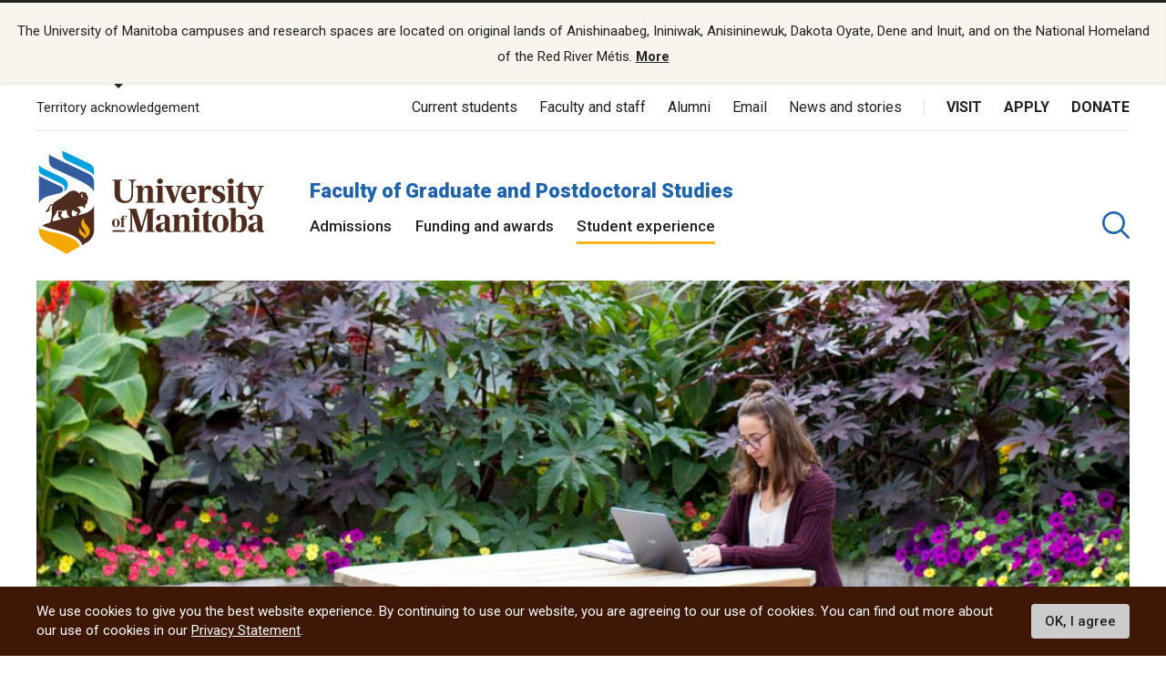

--- FILE ---
content_type: text/html; charset=UTF-8
request_url: https://umanitoba.ca/graduate-studies/student-experience/thesis-and-practicum
body_size: 22457
content:
<!DOCTYPE html>
<html lang="en" dir="ltr" prefix="content: http://purl.org/rss/1.0/modules/content/  dc: http://purl.org/dc/terms/  foaf: http://xmlns.com/foaf/0.1/  og: http://ogp.me/ns#  rdfs: http://www.w3.org/2000/01/rdf-schema#  schema: http://schema.org/  sioc: http://rdfs.org/sioc/ns#  sioct: http://rdfs.org/sioc/types#  skos: http://www.w3.org/2004/02/skos/core#  xsd: http://www.w3.org/2001/XMLSchema# ">
<head>
<APM_DO_NOT_TOUCH>

<script type="text/javascript">
(function(){
window.QmSI=!!window.QmSI;try{(function(){(function(){var l={decrypt:function(l){try{return JSON.parse(function(l){l=l.split("l");var O="";for(var Z=0;Z<l.length;++Z)O+=String.fromCharCode(l[Z]);return O}(l))}catch(Z){}}};return l={configuration:l.decrypt("[base64]")}})();
var ol=47;try{var zl,Sl,il=L(549)?0:1,jl=L(160)?0:1,LL=L(346)?0:1,ZL=L(874)?0:1,sL=L(88)?1:0,IL=L(862)?0:1,JL=L(290)?0:1,lo=L(726)?0:1;for(var oo=(L(242),0);oo<Sl;++oo)il+=(L(384),2),jl+=(L(564),2),LL+=L(828)?1:2,ZL+=(L(240),2),sL+=L(92)?2:1,IL+=L(726)?1:2,JL+=L(666)?1:2,lo+=L(957)?2:3;zl=il+jl+LL+ZL+sL+IL+JL+lo;window.oL===zl&&(window.oL=++zl)}catch(Oo){window.oL=zl}var Zo=!0;function z(l,O){l+=O;return l.toString(36)}
function So(l){var O=12;!l||document[s(O,130,117,127,117,110,117,120,117,128,133,95,128,109,128,113)]&&document[s(O,130,117,127,117,110,117,120,117,128,133,95,128,109,128,113)]!==z(68616527654,O)||(Zo=!1);return Zo}function _o(){}So(window[_o[S(ol,157,144,156,148)]]===_o);So(typeof ie9rgb4!==z(1242178186152,ol));So(RegExp("\x3c")[z(1372158,ol)](function(){return"\x3c"})&!RegExp(z(42842,ol))[z(1372158,ol)](function(){return"'x3'+'d';"}));
var jo=window[s(ol,144,163,163,144,146,151,116,165,148,157,163)]||RegExp(S(ol,156,158,145,152,171,144,157,147,161,158,152,147),z(-29,ol))[z(1372158,ol)](window["\x6e\x61vi\x67a\x74\x6f\x72"]["\x75\x73e\x72A\x67\x65\x6et"]),Jo=+new Date+(L(663)?846053:6E5),oO,zO,ZO,sO=window[S(ol,162,148,163,131,152,156,148,158,164,163)],SO=jo?L(900)?31820:3E4:L(964)?3522:6E3;
document[s(ol,144,147,147,116,165,148,157,163,123,152,162,163,148,157,148,161)]&&document[S(ol,144,147,147,116,165,148,157,163,123,152,162,163,148,157,148,161)](S(ol,165,152,162,152,145,152,155,152,163,168,146,151,144,157,150,148),function(l){var O=74;document[S(O,192,179,189,179,172,179,182,179,190,195,157,190,171,190,175)]&&(document[S(O,192,179,189,179,172,179,182,179,190,195,157,190,171,190,175)]===z(1058781909,O)&&l[s(O,179,189,158,188,191,189,190,175,174)]?ZO=!0:document[S(O,192,179,189,179,
172,179,182,179,190,195,157,190,171,190,175)]===z(68616527592,O)&&(oO=+new Date,ZO=!1,_O()))});function S(l){var O=arguments.length,Z=[],_=1;while(_<O)Z[_-1]=arguments[_++]-l;return String.fromCharCode.apply(String,Z)}function _O(){if(!document[S(56,169,173,157,170,177,139,157,164,157,155,172,167,170)])return!0;var l=+new Date;if(l>Jo&&(L(522)?698223:6E5)>l-oO)return So(!1);var O=So(zO&&!ZO&&oO+SO<l);oO=l;zO||(zO=!0,sO(function(){zO=!1},L(307)?0:1));return O}_O();
var iO=[L(190)?21346367:17795081,L(191)?2147483647:27611931586,L(378)?2147483647:1558153217];function s(l){var O=arguments.length,Z=[];for(var _=1;_<O;++_)Z.push(arguments[_]-l);return String.fromCharCode.apply(String,Z)}
function IO(l){var O=73;l=typeof l===s(O,188,189,187,178,183,176)?l:l[s(O,189,184,156,189,187,178,183,176)](L(533)?27:36);var Z=window[l];if(!Z||!Z[s(O,189,184,156,189,187,178,183,176)])return;var _=""+Z;window[l]=function(l,O){zO=!1;return Z(l,O)};window[l][s(O,189,184,156,189,187,178,183,176)]=function(){return _}}for(var JO=(L(546),0);JO<iO[z(1294399158,ol)];++JO)IO(iO[JO]);So(!1!==window[S(ol,128,156,130,120)]);window.Zl=window.Zl||{};window.Zl.js="081331c7041940000f943b984bdc2165ef825c0c1c5e92e843f182e97c23d114c5bfecaeabe2c95a0b85e287c61cb1abf025183a242d42b1a2beee2c16df9a2fcb74cbe0304836cb";
function lz(l){var O=+new Date,Z;!document[S(50,163,167,151,164,171,133,151,158,151,149,166,161,164,115,158,158)]||O>Jo&&(L(80)?6E5:850604)>O-oO?Z=So(!1):(Z=So(zO&&!ZO&&oO+SO<O),oO=O,zO||(zO=!0,sO(function(){zO=!1},L(860)?0:1)));return!(arguments[l]^Z)}function L(l){return 123>l}(function Oz(O){O&&"number"!==typeof O||("number"!==typeof O&&(O=1E3),O=Math.max(O,1),setInterval(function(){Oz(O-10)},O))})(!0);})();}catch(x){}finally{ie9rgb4=void(0);};function ie9rgb4(a,b){return a>>b>>0};

})();

</script>
</APM_DO_NOT_TOUCH>

<script type="text/javascript" src="/TSPD/084a24081cab2000f1f73d11fbf510ebc04dd4f6505eaa0584ef3257ec1d604cfa03a02356148074?type=9"></script>

  <meta charset="utf-8" />
<noscript><style>form.antibot * :not(.antibot-message) { display: none !important; }</style>
</noscript><script async src="https://www.googletagmanager.com/gtag/js?id=UA-144607258-1"></script>
<script>window.dataLayer = window.dataLayer || [];function gtag(){dataLayer.push(arguments)};gtag("js", new Date());gtag("set", "developer_id.dMDhkMT", true);gtag("config", "UA-144607258-1", {"groups":"default","page_placeholder":"PLACEHOLDER_page_path"});</script>
<meta name="description" content="The Faculty of Graduate and Postdoctoral Studies requires masters (thesis/practicum routes only) and doctoral students to present, submit and defend a written thesis or practicum as partial requirements for their degree. Ensure you are familiar with the rules and requirements for creating and submitting your thesis. Seek help with your work if you need it from the many UM supports available to you." />
<link rel="canonical" href="http://umanitoba.ca/graduate-studies/student-experience/thesis-and-practicum" />
<meta property="og:site_name" content="Faculty of Graduate and Postdoctoral Studies | University of Manitoba" />
<meta property="og:url" content="http://umanitoba.ca/graduate-studies/student-experience/thesis-and-practicum" />
<meta property="og:title" content="Faculty of Graduate and Postdoctoral Studies | University of Manitoba - Thesis and practicum" />
<meta property="og:description" content="The Faculty of Graduate and Postdoctoral Studies requires masters (thesis/practicum routes only) and doctoral students to present, submit and defend a written thesis or practicum as partial requirements for their degree. Ensure you are familiar with the rules and requirements for creating and submitting your thesis. Seek help with your work if you need it from the many UM supports available to you." />
<meta property="og:image:url" content="http://umanitoba.ca/themes/custom/umanitoba/images/open-graph-meta-1200-630.jpg" />
<meta name="twitter:card" content="summary_large_image" />
<meta name="twitter:description" content="The Faculty of Graduate and Postdoctoral Studies requires masters (thesis/practicum routes only) and doctoral students to present, submit and defend a written thesis or practicum as partial requirements for their degree. Ensure you are familiar with the rules and requirements for creating and submitting your thesis. Seek help with your work if you need it from the many UM supports available to you." />
<meta name="twitter:site" content="@umanitoba" />
<meta name="twitter:title" content="Faculty of Graduate and Postdoctoral Studies | University of Manitoba - Thesis and practicum" />
<meta name="twitter:url" content="http://umanitoba.ca/graduate-studies/student-experience/thesis-and-practicum" />
<meta name="twitter:image" content="http://umanitoba.ca/themes/custom/umanitoba/images/open-graph-meta-1200-630.jpg" />
<meta name="Generator" content="Drupal 10 (https://www.drupal.org)" />
<meta name="MobileOptimized" content="width" />
<meta name="HandheldFriendly" content="true" />
<meta name="viewport" content="width=device-width, initial-scale=1.0" />
<style>div#sliding-popup, div#sliding-popup .eu-cookie-withdraw-banner, .eu-cookie-withdraw-tab {background: #0779bf} div#sliding-popup.eu-cookie-withdraw-wrapper { background: transparent; } #sliding-popup h1, #sliding-popup h2, #sliding-popup h3, #sliding-popup p, #sliding-popup label, #sliding-popup div, .eu-cookie-compliance-more-button, .eu-cookie-compliance-secondary-button, .eu-cookie-withdraw-tab { color: #ffffff;} .eu-cookie-withdraw-tab { border-color: #ffffff;}</style>
<link rel="icon" href="/graduate-studies/themes/custom/umanitoba/favicon.ico" type="image/vnd.microsoft.icon" />

  <title>Thesis and practicum | Faculty of Graduate and Postdoctoral Studies | University of Manitoba</title>
  <link rel="stylesheet" media="all" href="/graduate-studies/sites/graduate-studies/files/css/css_qccFZ1z62Rdla6iaiLqTBai5Fy2D6zb6hgcVIn3u8CY.css?delta=0&amp;language=en&amp;theme=umanitoba_department&amp;include=eJxtjTEOwyAQBD9EzJOsBS4GhQPEcoV_b0suIkWpdmaajRXk6QMoLj6sQuIQOrE99v4pco-OWtCi-H9xT_KG1eUGJo6JkenTtIG6fctmbViohVmS48kl-tyaopXVA37V9EXBjPkCFn5Aug" />
<link rel="stylesheet" media="all" href="/graduate-studies/sites/graduate-studies/files/css/css_cXsNBhE5dLhUnqEsL7ZFq8G-NFSVKki7G1dM9JLI2YE.css?delta=1&amp;language=en&amp;theme=umanitoba_department&amp;include=eJxtjTEOwyAQBD9EzJOsBS4GhQPEcoV_b0suIkWpdmaajRXk6QMoLj6sQuIQOrE99v4pco-OWtCi-H9xT_KG1eUGJo6JkenTtIG6fctmbViohVmS48kl-tyaopXVA37V9EXBjPkCFn5Aug" />

  <script src="/graduate-studies/sites/graduate-studies/files/js/js_525AEoWIToPDLthnA9YJBIeC11BB1-4AJU-QFM5zpw4.js?scope=header&amp;delta=0&amp;language=en&amp;theme=umanitoba_department&amp;include=eJxtyFsKgCAURdEJGQ4pjnrIS-oNH4Gzr0-JvjZ7BXQkTFbrGHGL1mY4dq96Ct_kKwmKp_1Dc6geiTsK0uzim_2CGRlFujpYh8ZlIxFYFxh5a0T18QHcRjnc"></script>

  <link rel="apple-touch-icon" sizes="180x180" href="/themes/custom/umanitoba/apple-touch-icon.png">
  <link rel="icon" type="image/png" sizes="32x32" href="/themes/custom/umanitoba/favicon-32x32.png">
  <link rel="icon" type="image/png" sizes="16x16" href="/themes/custom/umanitoba/favicon-16x16.png">
  <link rel="manifest" href="/themes/custom/umanitoba/site.webmanifest">
  <link rel="mask-icon" href="/themes/custom/umanitoba/safari-pinned-tab.svg" color="#5bbad5">
  <meta name="msapplication-TileColor" content="#da532c">
  <meta name="theme-color" content="#ffffff">

<!-- Umanitoba theme header code -->
  
<!-- End Umanitoba theme header code -->

  <!-- Google Tag Manager 2023 -->
    <script>(function(w,d,s,l,i){w[l]=w[l]||[];w[l].push(
    {'gtm.start': new Date().getTime(),event:'gtm.js'}
    );var f=d.getElementsByTagName(s)[0],
    j=d.createElement(s),dl=l!='dataLayer'?'&l='+l:'';j.async=true;j.src=
    'https://www.googletagmanager.com/gtm.js?id='+i+dl;f.parentNode.insertBefore(j,f);
    })(window,document,'script','dataLayer','GTM-PLP5P46');</script>
  <!-- End Google Tag Manager -->
</head>

<body class="path-node page-node-type-landing-page">

<!-- Google Tag Manager (noscript) 2023 -->
    <noscript><iframe src="https://www.googletagmanager.com/ns.html?id=GTM-PLP5P46"
    height="0" width="0" style="display:none;visibility:hidden" title="Google Tag Manager"></iframe></noscript>
<!-- End Google Tag Manager (noscript) -->

  <div class="skip-links">
    <a href="#main-content" class="skip-links__link u-link-decoration">
      Skip to main content
    </a>
  </div>

  <div class="dialog-off-canvas-main-canvas l-canvas" data-off-canvas-main-canvas>
    
<header role="banner" class="site-header site-header--faculty">
              <div class="territory-acknowledgement js-territory-acknowledgement">
    <div class="territory-acknowledgement__inner">
      <p class="territory-acknowledgement__message">
        The University of Manitoba campuses and research spaces are located on original lands of Anishinaabeg, Ininiwak, Anisininewuk, Dakota Oyate, Dene and Inuit, and on the National Homeland of the Red River Métis. <a href="/indigenous/traditional-territories-acknowledgements" tabindex="-1"><strong>More</strong></a>
      </p>
    </div>
  </div>

  <div class="l-container">

    <section class="site-header__top">

      <button class="territory-button js-toggle-territory-acknowledgement">Territory acknowledgement</button>

      <div class="site-header__top-navs">
                <nav role="navigation" aria-labelledby="block-functional-menu" id="block-functional" data-block-plugin-id="system_menu_block:functional-menu" class="block block-menu navigation menu--functional">

          <h2 class="visually-hidden" id="block-functional-menu">Functional Menu</h2>
          <ul class="menu">
            <li class="menu-item">
              <a href="/current-students" class="">Current students</a>
            </li>
            <li class="menu-item">
              <a href="/faculty-and-staff" class="">Faculty and staff</a>
            </li>
            <li class="menu-item">
              <a href="/community/alumni" class="">Alumni</a>
            </li>
            <li class="menu-item">
              <a href="/email">Email</a>
            </li>
            <li class="menu-item">
              <a href="https://umtoday.ca/">News and stories</a>
            </li>
          </ul>
        </nav>

                <nav role="navigation" aria-labelledby="block-global-cta-menu" id="block-global-cta" data-block-plugin-id="system_menu_block:global-cta-menu" class="block block-menu navigation menu--global-cta">

          <h2 class="visually-hidden" id="block-global-cta-menu">Call To Action Menu</h2>
          <ul class="menu">
            <li class="menu-item">
              <a href="/visit" class="">Visit</a>
            </li>
            <li class="menu-item">
              <a href="/admissions/apply-um" class="">Apply</a>
            </li>
            <li class="menu-item">
              <a href="/community/giving" class="">Donate</a>
            </li>
          </ul>
        </nav>
      </div>

    </section>

    <section class="site-header__bottom">

                      <a href="/" class="site-header__faculty-logo">
          <img src="/themes/custom/umanitoba/images/logo.svg" alt="Home">
        </a>
        <div>
          <h2 class="site-header__faculty-title">
            <a href="/graduate-studies/" class="site-header__faculty-link">Faculty of Graduate and Postdoctoral Studies</a>
          </h2>
          <nav role="navigation" aria-labelledby="block-main-menu" id="block-main"
            data-block-plugin-id="system_menu_block:main-menu"
            class="block block-menu navigation menu--main js-more-menu">
            <h2 class="visually-hidden" id="block-main-menu">Main Menu</h2>
            <ul class="menu">
                            <li class="menu-item">
                <a href="/graduate-studies/admissions"
                  class="">Admissions</a>
              </li>
                            <li class="menu-item">
                <a href="/graduate-studies/funding-awards"
                  class="">Funding and awards</a>
              </li>
                            <li class="menu-item">
                <a href="/graduate-studies/student-experience"
                  class="is-active">Student experience</a>
              </li>
                          </ul>
          </nav>
        </div>
      
                      <button aria-label="search pull-down" class="site-header__faculty-search js-toggle-search">
          <svg class="icon-search site-header__search-icon">
  <use xmlns:xlink="http://www.w3.org/1999/xlink" xlink:href="/themes/custom/umanitoba/images/svg-sprite.svg#icon-search"></use>
</svg>
          <svg class="icon-close-thin site-header__search-close">
  <use xmlns:xlink="http://www.w3.org/1999/xlink" xlink:href="/themes/custom/umanitoba/images/svg-sprite.svg#icon-close-thin"></use>
</svg>
        </button>
      
      <button id="header-button-menu" aria-label="menu" class="site-header__hamburger js-hamburger">
        <svg class="icon-hamburger site-header__hamburger-icon">
  <use xmlns:xlink="http://www.w3.org/1999/xlink" xlink:href="/themes/custom/umanitoba/images/svg-sprite.svg#icon-hamburger"></use>
</svg>
        <svg class="icon-close-thin site-header__hamburger-close">
  <use xmlns:xlink="http://www.w3.org/1999/xlink" xlink:href="/themes/custom/umanitoba/images/svg-sprite.svg#icon-close-thin"></use>
</svg>
      </button>

    </section>
  </div>

  <div class="search-form__header-wrapper js-search-wrapper">
    <div class="l-container">
      
<!-- IST added code starts from here -->
<!-- Overwrite Fishtank provided CSS styles for Asper Site -->



<!-- IST added code ends from here -->

<!-- Coveo Scripts -->
<script type="module" src="https://static.cloud.coveo.com/atomic/v2.58.1/atomic.esm.js"></script>

<script type="module">
  import {
  buildSort,
  buildResultList,
  buildSearchStatus,
  buildExecuteTrigger,
  buildQuerySummary,
  buildBreadcrumbManager,
  loadFacetSetActions,
  loadSearchActions,
  loadSearchAnalyticsActions,
} from "https://static.cloud.coveo.com/atomic/v2/headless/headless.esm.js";

// Sets up object with parent selectors and children contained in the shadow DOM. Used to check all elements exist before hiding the sort values not needed.
let selectors = [
  {
    parentSelector: "#main-tab",
    shadowSelector: "a",
  },
  {
    parentSelector: "#sort-dropdown",
    shadowSelector: "select",
  },
];
// Checks all sort selectors are present in the DOM
const checkSelector = (selectorSet) => {
  if (!document.querySelector(selectorSet.parentSelector)) {
    return false;
  }

  if (!selectorSet.shadowSelector) {
    return true;
  }

  if (
    !document
      .querySelector(selectorSet.parentSelector)
      .shadowRoot) {
    return false;
  }

  if (
    !document
      .querySelector(selectorSet.parentSelector)
      .shadowRoot.querySelector(selectorSet.shadowSelector)
  ) {
    return false;
  }

  return true;
};

// function to wait until all specified selectors are present
function waitForElementToExist() {
  return new Promise((resolve) => {
    let allPresent = selectors.every(checkSelector);

    if (allPresent) {
      return resolve();
    }

    const observer = new MutationObserver(() => {
      if (selectors.every(checkSelector)) {
        // focus the search box if the page has no search results
        if (window.location.href.indexOf("#q=") == -1){
          document.querySelector('atomic-search-box').shadowRoot.querySelector('[part="input"]').focus();
        }
        
        resolve();
        observer.disconnect();
      }
    });

    const atomicSearchBody = document.querySelector(
      "atomic-search-interface"
    );
    observer.observe(atomicSearchBody, {
      subtree: true,
      childList: true,
    });
  });
}

// Main Coveo function executed asyncronously
(async () => {
  // Get the initial URL, if the URL is not pointing to the default tab,
  // this URL will be used to redirecting to the none default tabs.
  // URL without tab query argument will be default to the default tab, so
  // instead of testing if the initial URL is pointing to the default tab,
  // test if the initial URL is pointing to the none default tab. 

  const initialURL = window.location.href;
  const isProgramTab = initialURL.includes("tab=Programs%20of%20study");
  const isNewsTab = initialURL.includes("tab=News%20and%20stories");

  await customElements.whenDefined("atomic-search-interface");
  const searchInterface = document.querySelector("#search");

  // Function to boost results based on last visited page. Will boost faculty results if referring page included that faculty title in its URL path
  const referencePathToBoost = boostReference();

  // Initialize Coveo search with all required configs
  await searchInterface.initialize({
    accessToken: "xx5d4e8cba-1223-4e0c-94d9-4da284f2854d",
    organizationId: "universityofmanitobatheproductionh9e649i0",
    organizationEndpoints: await searchInterface.getOrganizationEndpoints(
      "universityofmanitobatheproductionh9e649i0"
    ),

    preprocessRequest: (request, clientOrigin) => {
      if (clientOrigin !== "searchApiFetch") {
        return request;
      }

      let body = JSON.parse(request.body);
      // Result boosting based on page search was made on.
      // checks if these is a path to boost and adds it to the advanced query
      if (referencePathToBoost) {
        let aqExpression = `$qre(expression: '@uri="${referencePathToBoost}"', modifier: '100')`;
        body.aq = body.aq ? body.aq + aqExpression : aqExpression;
      }

      request.body = JSON.stringify(body);

      return request;
    },
  });

  // Waits for tabs to exisit before showing/hiding facets based on tab selected

  waitForElementToExist().then(() => {
    let activeTab = getActiveTabOnLoad();

    // During the initialization of Coveo Search, the tab will default to 'All UManitoba' (default) tab,
    // If the initial URL is not pointing to the default tab, redirect to the correct tab after Coveo is initilized.
    if(isProgramTab || isNewsTab){
      if (isProgramTab) {
        activeTab = "programs-tab";
      }else{
        activeTab = "news-tab";
      }
      window.location.assign(initialURL);
    }
    
    sortDisplay(activeTab);

  });

  const engine = searchInterface.engine;
  const querySummaryController = buildQuerySummary(engine);

  // Function to hide search results until a query is submitted
  const toggleResultDisplay = (show) => {
    const searchResults = document.getElementById("facetResultContainer");
    const iaMenu = document.getElementById("defaultIaMenu");
    const pagerButtons = document.querySelector(
      'atomic-layout-section[section="pagination"]'
    );

    if (show) {
      if (searchResults !== null) {
        searchResults.classList.remove("hidden");
      }
      if (iaMenu !== null) {
        iaMenu.classList.add("hidden");
      }
      if (pagerButtons !== null) {
        pagerButtons.classList.remove("hidden");
      }
    } else {
      if (searchResults !== null) {
        searchResults.classList.add("hidden");
      }
      if (iaMenu !== null) {
        iaMenu.classList.remove("hidden");
      }
      if (pagerButtons !== null) {
        pagerButtons.classList.add("hidden");
      }
    }
  };

  // Checks if a query was made. Shows results when a query is submitted, hides results and shows the sitemap if query is empty.
  querySummaryController.subscribe(() => {
    let state = querySummaryController.state;
    toggleResultDisplay(state.hasQuery);
  });

  const breadcrumbManager = buildBreadcrumbManager(engine);
  const manager = breadcrumbManager;

  const changeTabFunction = (event) => {
  manager.deselectAll();
  };
  document.querySelectorAll("custom-tab").forEach(tab => {
    tab.addEventListener("click", changeTabFunction);
  });

  // Simply changes the name of the sources to desired strings
  searchInterface.i18n.addResourceBundle("en", "caption-source", {
    ["umanitoba-www"]: "umanitoba.ca",
    ["umtoday"]: "UM Today",
  });

  searchInterface.executeFirstSearch();
})();
  // Set automic standalone search box's redirect-url property
let redirectUrl = window.location.origin + "/search";
let atomicSearchBox = document.getElementById('atomic-search-box');

if (atomicSearchBox != null){
    atomicSearchBox.setAttribute("redirection-url", redirectUrl)
}</script> 

<h2 class="search-header">What are you looking for?</h2>

<!-- Atomic-search-interface holds all atomic content and components -->
<atomic-search-interface
id="search"
fields-to-include='[
    "um__publish_date",
    "um__faculty",
    "um__news_facet",
    "um__image",
    "clickableuri",
    "um__pos_faculty_college_school",
    "um__pos_degree_type"
    ]'
>
    <atomic-search-layout>
        <!-- Main search box -->
        <atomic-layout-section section="search" id="standalone-search-box">
            <atomic-search-box textarea="false" id="atomic-search-box">
                <!-- Atomic components under the shadow root can be overridden by defining them here -->
                <atomic-search-box-query-suggestions max-with-query="8" max-without-query="0"/>
            </atomic-search-box>
        </atomic-layout-section>
        <div class="search-menu__container" id="defaultIaMenu">
    <ul class="search-menu menu menu-level-0 ">
    <li class="menu-item menu-item--expanded">
        <h3><a href="/admissions">Admissions</a></h3>
        
        <div
        class="menu_link_content menu-link-contentmain view-mode-default menu-dropdown menu-dropdown-0 menu-type-default"
        >
            <ul class="link-list">
                <li>
                    <a href="/explore">Explore undergraduate studies</a>
                <div
                    class="menu_link_content menu-link-contentmain view-mode-default menu-dropdown menu-dropdown-1 menu-type-default"
                ></div>
                </li>

            <li class="menu-item menu-item--collapsed">
                <a href="/explore/undergraduate-admissions">
                    Undergraduate admissions
                </a
                >
                <div
                    class="menu_link_content menu-link-contentmain view-mode-default menu-dropdown menu-dropdown-1 menu-type-default"
                ></div>
            </li>

            <li class="menu-item menu-item--collapsed">
                <a href="/graduate-student-admissions">
                    Graduate admissions
                </a
                >
                <div
                    class="menu_link_content menu-link-contentmain view-mode-default menu-dropdown menu-dropdown-1 menu-type-default"
                ></div>
            </li>

                <li>
                    <a href="/extended-education">Extended Education</a>
                    <div
                        class="menu_link_content menu-link-contentmain view-mode-default menu-dropdown menu-dropdown-1 menu-type-default"
                    ></div>
                </li>

                <li>
                    <a href="/admissions/indigenous-student-admissions">Indigenous student admissions</a>
                    <div
                        class="menu_link_content menu-link-contentmain view-mode-default menu-dropdown menu-dropdown-1 menu-type-default"
                    ></div>
                </li>

                <li>
                    <a href="/admissions/international-student-admissions">International student admissions</a>
                    <div
                        class="menu_link_content menu-link-contentmain view-mode-default menu-dropdown menu-dropdown-1 menu-type-default"
                    ></div>
                </li>

                <li>
                    <a href="/financial-aid-and-awards">Financial Aid and Awards</a>
                    <div
                        class="menu_link_content menu-link-contentmain view-mode-default menu-dropdown menu-dropdown-1 menu-type-default"
                    ></div>
                </li>

                <li>
                    <a href="/admissions/apply-um">Apply to UM</a>
                    <div
                        class="menu_link_content menu-link-contentmain view-mode-default menu-dropdown menu-dropdown-1 menu-type-default"
                    ></div>
                </li>
            </ul>
        </div>
    </li>

    <li class="menu-item menu-item--expanded">
        <h3>
            <a href="/academics">Academics</a>
        </h3>
         
        <div
        class="menu_link_content menu-link-contentmain view-mode-default menu-dropdown menu-dropdown-0 menu-type-default"
        >
            <ul class="link-list">
                <li class="menu-item menu-item--collapsed">
                    <a href="/academics/experiential-learning">Experiential Learning</a>
                    <div
                        class="menu_link_content menu-link-contentmain view-mode-default menu-dropdown menu-dropdown-1 menu-type-default"
                    ></div>
                </li>

                <li>
                    <a href="/academics#our-faculties-colleges-and-schools">
                        Faculties, colleges and schools
                    </a>
                    <div
                        class="menu_link_content menu-link-contentmain view-mode-default menu-dropdown menu-dropdown-1 menu-type-default"
                    ></div>
                </li>

                <li>
                    <a href="/registrar/academic-calendar">Academic Calendar</a>
                    <div
                        class="menu_link_content menu-link-contentmain view-mode-default menu-dropdown menu-dropdown-1 menu-type-default"
                    ></div>
                </li>

                <li>
                    <a href="/registrar">Registrar's Office</a>
                    <div
                        class="menu_link_content menu-link-contentmain view-mode-default menu-dropdown menu-dropdown-1 menu-type-default"
                    ></div>
                </li>

                <li>
                    <a href="/libraries/">Libraries</a>
                    <div
                        class="menu_link_content menu-link-contentmain view-mode-default menu-dropdown menu-dropdown-1 menu-type-default"
                    ></div>
                </li>

                <li>
                    <a href="/explore/programs-of-study/undergraduate">
                        Undergraduate programs
                    </a>
                    <div
                        class="menu_link_content menu-link-contentmain view-mode-default menu-dropdown menu-dropdown-1 menu-type-default"
                    ></div>
                </li>

                <li>
                    <a href="/explore/programs-of-study/graduate/">Graduate programs</a>
                    <div
                        class="menu_link_content menu-link-contentmain view-mode-default menu-dropdown menu-dropdown-1 menu-type-default"
                    ></div>
                </li>

                <li>
                    <a href="/extended-education/programs-and-courses/" class="external-link">
                        Extended Education programs
                    </a>
                    <div
                        class="menu_link_content menu-link-contentmain view-mode-default menu-dropdown menu-dropdown-1 menu-type-default"
                    ></div>
                </li>
            </ul>
        </div>
    </li>

    <li>
        <h3>
            <a href="/research">Research</a>
        </h3>
        <div
        class="menu_link_content menu-link-contentmain view-mode-default menu-dropdown menu-dropdown-0 menu-type-default"
        >
            <ul class="link-list">
                <li>
                    <a href="/research/opportunities-support">
                        Opportunities and support
                    </a>
                    <div
                        class="menu_link_content menu-link-contentmain view-mode-default menu-dropdown menu-dropdown-1 menu-type-default"
                    ></div>
                </li>

                <li>
                    <a href="/research/research-chairs">
                        Research Chairs
                    </a>
                    <div
                        class="menu_link_content menu-link-contentmain view-mode-default menu-dropdown menu-dropdown-1 menu-type-default"
                    ></div>
                </li>

                <li>
                    <a href="/research/centres-institutes">
                        Centres and institutes
                    </a>
                    <div
                        class="menu_link_content menu-link-contentmain view-mode-default menu-dropdown menu-dropdown-1 menu-type-default"
                    ></div>
                </li>

                <li class="menu-item menu-item--collapsed">
                    <a href="/partnerships-and-innovation">
                        Partnerships and Innovation
                    </a>
                    <div
                        class="menu_link_content menu-link-contentmain view-mode-default menu-dropdown menu-dropdown-1 menu-type-default"
                    ></div>
                </li>

                <li>
                    <a href="/research/awards-recognition">
                        Awards and recognition
                    </a>
                    <div
                        class="menu_link_content menu-link-contentmain view-mode-default menu-dropdown menu-dropdown-1 menu-type-default"
                    ></div>
                </li>

                <li>
                    <a href="/international">
                        International Centre
                    </a>
                    <div
                        class="menu_link_content menu-link-contentmain view-mode-default menu-dropdown menu-dropdown-1 menu-type-default"
                    ></div>
                </li>

                <li>
                    <a href="/research/researchlife">
                        ResearchLIFE
                    </a>
                    <div
                        class="menu_link_content menu-link-contentmain view-mode-default menu-dropdown menu-dropdown-1 menu-type-default"
                    ></div>
                </li>
            </ul>
        </div>
    </li>

    <li>
        <h3>
            <a href="/student-supports">Student supports</a>
        </h3>
        <div
        class="menu_link_content menu-link-contentmain view-mode-default menu-dropdown menu-dropdown-0 menu-type-default"
        >
            <ul class="link-list">
                <li>
                    <a href="/student-supports/academic-supports">
                        Academic supports
                    </a>
                    <div
                        class="menu_link_content menu-link-contentmain view-mode-default menu-dropdown menu-dropdown-1 menu-type-default"
                    ></div>
                </li>

                <li>
                    <a href="/career-services/">
                        Career Services
                    </a>
                    <div
                        class="menu_link_content menu-link-contentmain view-mode-default menu-dropdown menu-dropdown-1 menu-type-default"
                    ></div>
                </li>

                <li class="menu-item menu-item--collapsed">
                    <a href="/student-supports/get-involved">
                        Get involved
                    </a>
                    <div
                        class="menu_link_content menu-link-contentmain view-mode-default menu-dropdown menu-dropdown-1 menu-type-default"
                    ></div>
                </li>

                <li class="menu-item menu-item--collapsed">
                    <a href="/student-supports/student-health-and-wellness">
                        Student health and wellness
                    </a>
                    <div
                        class="menu_link_content menu-link-contentmain view-mode-default menu-dropdown menu-dropdown-1 menu-type-default"
                    ></div>
                </li>

                <li class="menu-item menu-item--collapsed">
                    <a href="/student-supports/military-support-office">
                        Military Support Office
                    </a>
                    <div
                        class="menu_link_content menu-link-contentmain view-mode-default menu-dropdown menu-dropdown-1 menu-type-default"
                    ></div>
                </li>

                <li class="menu-item menu-item--collapsed">
                    <a href="/student-supports/respectful-conduct">
                        Respectful conduct
                    </a>
                    <div
                        class="menu_link_content menu-link-contentmain view-mode-default menu-dropdown menu-dropdown-1 menu-type-default"
                    ></div>
                </li>

                <li>
                    <a href="/student-supports/student-services-bannatyne-campus">
                        Student services at Bannatyne campus
                    </a>
                    <div
                        class="menu_link_content menu-link-contentmain view-mode-default menu-dropdown menu-dropdown-1 menu-type-default"
                    ></div>
                </li>

                <li class="menu-item menu-item--collapsed">
                    <a href="/student-supports/accessibility">
                        Accessibility for students
                    </a>
                    <div
                        class="menu_link_content menu-link-contentmain view-mode-default menu-dropdown menu-dropdown-1 menu-type-default"
                    ></div>
                </li>
            </ul>
        </div>
    </li>

    <li class="menu-item menu-item--expanded">
        <h3>
            <a href="/community">Community</a>
        </h3>
        <div
        class="menu_link_content menu-link-contentmain view-mode-default menu-dropdown menu-dropdown-0 menu-type-default"
        >
            <ul class="link-list">
                <li>
                    <a href="/indigenous/">Indigenous community</a>
            <div
                class="menu_link_content menu-link-contentmain view-mode-default menu-dropdown menu-dropdown-1 menu-type-default"
            ></div>
                </li>

                <li class="menu-item menu-item--collapsed">
                    <a href="/community/alumni">Alumni</a>
            <div
                class="menu_link_content menu-link-contentmain view-mode-default menu-dropdown menu-dropdown-1 menu-type-default"
            ></div>
                </li>

                <li>
                    <a href="/community/arts-culture">Arts and Culture</a>
                    <div
                        class="menu_link_content menu-link-contentmain view-mode-default menu-dropdown menu-dropdown-1 menu-type-default"
                    ></div>
                </li>

                <li class="menu-item menu-item--collapsed">
                    <a href="/community/sport-recreation">
                        Sport and Recreation
                    </a>
                    <div
                        class="menu_link_content menu-link-contentmain view-mode-default menu-dropdown menu-dropdown-1 menu-type-default"
                    ></div>
                </li>

                <li class="menu-item menu-item--collapsed">
                    <a href="/giving/">Giving</a>
                    <div
                        class="menu_link_content menu-link-contentmain view-mode-default menu-dropdown menu-dropdown-1 menu-type-default"
                    ></div>
                </li>
            </ul>
        </div>
    </li>

    <li class="menu-item menu-item--expanded">
        <h3>
            <a href="/about-um">About UM</a>
        </h3>
        <div
        class="menu_link_content menu-link-contentmain view-mode-default menu-dropdown menu-dropdown-0 menu-type-default"
        >
            <ul class="link-list">
                <li>
                    <a href="/governance/">Governance</a>
                    <div
                        class="menu_link_content menu-link-contentmain view-mode-default menu-dropdown menu-dropdown-1 menu-type-default"
                    ></div>
                </li>

                <li>
                <a href="/strategic-plan/">Strategic Plan</a>
                <div
                    class="menu_link_content menu-link-contentmain view-mode-default menu-dropdown menu-dropdown-1 menu-type-default"
                ></div>
                </li>

                <li class="menu-item menu-item--collapsed">
                    <a href="/about-um/our-campuses">Our campuses</a>
                    <div
                        class="menu_link_content menu-link-contentmain view-mode-default menu-dropdown menu-dropdown-1 menu-type-default"
                    ></div>
                </li>

                <li>
                    <a href="/about-um/brand">The UM brand</a>
                    <div
                        class="menu_link_content menu-link-contentmain view-mode-default menu-dropdown menu-dropdown-1 menu-type-default"
                    ></div>
                </li>

                <li>
                    <a href="/about-um/facts-figures">Facts and figures</a>
                    <div
                        class="menu_link_content menu-link-contentmain view-mode-default menu-dropdown menu-dropdown-1 menu-type-default"
                    ></div>
                </li>
            </ul>
        </div>
    </li>
    </ul>
</div>    </atomic-search-layout>
</atomic-search-interface>
    </div>
  </div>

</header>

<div class="mobile-drawer">
  <div class="l-container">

    <h2 class="mobile-drawer__faculty-title">
              <a href="" class="mobile-drawer__faculty-link">Faculty of Graduate and Postdoctoral Studies</a>
          </h2>

                <nav role="navigation" aria-labelledby="block-main-menu" id="block-main--mobile" data-block-plugin-id="system_menu_block:main-menu" class="block block-menu navigation menu--main">
        <h2 class="visually-hidden" id="block-main-menu--mobile">Main Menu</h2>
        <ul class="menu">
                                              <li class="menu-item">
                <a href="/graduate-studies/admissions" class="">Admissions</a>
              </li>
                          <li class="menu-item">
                <a href="/graduate-studies/funding-awards" class="">Funding and awards</a>
              </li>
                          <li class="menu-item">
                <a href="/graduate-studies/student-experience" class="is-active">Student experience</a>
              </li>
                              </ul>
      </nav>
      </div>
  
  <div class="l-container__content">

    <p class="mobile-territory-acknowledgement">
      The University of Manitoba campuses and research spaces are located on original lands of Anishinaabeg, Ininiwak, Anisininewuk, Dakota Oyate, Dene and Inuit, and on the National Homeland of the Red River Métis. <a href="/indigenous/traditional-territories-acknowledgements"><strong>More</strong></a>
    </p>

    <div class="collapsible-section">

      <h2 class="collapsible-section__title js-collapsible-section">University of Manitoba</h2>
      
      <div class="collapsible-section__content">
        
        <nav role="navigation" aria-labelledby="block-functional-menu" id="block-functional--mobile" data-block-plugin-id="system_menu_block:functional-menu" class="block block-menu navigation menu--functional">
          
          <h2 class="visually-hidden" id="block-functional-menu--mobile">Functional Menu</h2>
          <ul class="menu">
            <li class="menu-item">
              <a href="/current-students" class="">Current students</a>
            </li>
            <li class="menu-item">
              <a href="/faculty-and-staff" class="">Faculty and staff</a>
            </li>
            <li class="menu-item">
              <a href="/community/alumni" class="">Alumni</a>
            </li>
            <li class="menu-item">
              <a href="/email">Email</a>
            </li>
            <li class="menu-item">
              <a href="https://umtoday.ca/">News and stories</a>
            </li>
          </ul>
        </nav>

        <nav role="navigation" aria-labelledby="block-global-cta-menu" id="block-global-cta--mobile" data-block-plugin-id="system_menu_block:global-cta-menu" class="block block-menu navigation menu--global-cta">

          <h2 class="visually-hidden" id="block-global-cta-menu--mobile">Call To Action Menu</h2>
          <ul class="menu">
            <li class="menu-item">
              <a href="/visit" class="button button--small ">Visit</a>
            </li>
            <li class="menu-item">
              <a href="/admissions/apply-um" class="button button--small ">Apply</a>
            </li>
            <li class="menu-item">
              <a href="/community/giving" class="button button--small ">Donate</a>
            </li>
          </ul>
        </nav>
        
      </div>
    </div>

    <address class="mobile-drawer__address">
      <p class="mobile-drawer__address-text">
        <strong>University of Manitoba</strong><br/>
        Winnipeg, Manitoba Canada, R3T 2N2
      </p>
      <a class="button button--small" href="/about-um/our-campuses/getting-here">Maps and directions</a>
    </address>

    <nav class="telephone">
      <a class="u-link-decoration" href="tel:+1800-432-1960">1-800-432-1960 (North America)</a><br>
      <a class="u-link-decoration" href="tel:+1204-474-9341">Emergency: 204-474-9341</a><br>
      <a class="u-link-decoration" href="/security"><strong>Emergency Information</strong></a>
    </nav>

    <nav class="menu--footer">
      <ul class="menu">
        <li class="menu-item">
          <a href="/careers">Careers</a>
        </li>
        <li class="menu-item">
          <a href="/media-relations">Media</a>
        </li>
        <li class="menu-item">
          <a href="/search#tab=People">People search</a>
        </li>
        <li class="menu-item">
          <a href="https://research.ad.umanitoba.ca/mrt/pubapp/exp_search.php">Research experts</a>
        </li>
        <li class="menu-item">
          <a href="/access-and-privacy/privacy-statement">Privacy policy</a>
        </li>
        <li class="menu-item">
          <a href="/accessibility">Accessibility</a>
        </li>
        <li class="menu-item">
          <a href="/copyright/website-terms-use">Terms of use</a>
        </li>
        <li class="menu-item">
          <a href="/website-feedback">Website feedback</a>
        </li>
      </ul>
    </nav>

    <nav class="menu--social">
      <ul class="social-links" aria-label="University of Manitoba Social Media Accounts">
            <li class="social-links__item">
            <a href="https://x.com/umanitoba" aria-label="Follow us on X (Twitter) " class="social-links__link">
                <svg class="icon-x social-links__icon">
  <use xmlns:xlink="http://www.w3.org/1999/xlink" xlink:href="/themes/custom/umanitoba/images/svg-sprite.svg#icon-x"></use>
</svg>
            </a>
        </li>
      
            <li class="social-links__item">
        <a href="https://www.facebook.com/umanitoba" aria-label="Follow us on Facebook" class="social-links__link">
            <svg class="icon-facebook social-links__icon">
  <use xmlns:xlink="http://www.w3.org/1999/xlink" xlink:href="/themes/custom/umanitoba/images/svg-sprite.svg#icon-facebook"></use>
</svg>
        </a>
        </li>
    
            <li class="social-links__item">
            <a href="https://www.instagram.com/umanitoba/" aria-label="Follow us on Instagram" class="social-links__link">
                <svg class="icon-instagram social-links__icon">
  <use xmlns:xlink="http://www.w3.org/1999/xlink" xlink:href="/themes/custom/umanitoba/images/svg-sprite.svg#icon-instagram"></use>
</svg>
            </a>
        </li>
    
            <li class="social-links__item">
            <a href="https://www.tiktok.com/@umstudent" aria-label="Follow us on TikTok" class="social-links__link">
                <svg class="icon-tiktok social-links__icon">
  <use xmlns:xlink="http://www.w3.org/1999/xlink" xlink:href="/themes/custom/umanitoba/images/svg-sprite.svg#icon-tiktok"></use>
</svg>
            </a>
        </li>
    
            <li class="social-links__item">
            <a href="https://www.youtube.com/user/YouManitoba" aria-label="Follow us on YouTube" class="social-links__link">
                <svg class="icon-youtube social-links__icon">
  <use xmlns:xlink="http://www.w3.org/1999/xlink" xlink:href="/themes/custom/umanitoba/images/svg-sprite.svg#icon-youtube"></use>
</svg>
            </a>
        </li>
    
            <li class="social-links__item">
            <a href="https://www.linkedin.com/school/umanitoba/" aria-label="Follow us on LinkedIn" class="social-links__link">
                <svg class="icon-linkedin social-links__icon">
  <use xmlns:xlink="http://www.w3.org/1999/xlink" xlink:href="/themes/custom/umanitoba/images/svg-sprite.svg#icon-linkedin"></use>
</svg>
            </a>
        </li>
    
    
                        <li class="social-links__item">
                <a href="/social-media-directory">All social</a>
            </li>
            </ul>
    </nav>
  </div>
</div>


<div class="l-content-wrapper l-container">
  <div class="js-site-alert-container"></div>

  <div class="l-page-highlighted">
      <div class="region region-highlighted">
    <div data-drupal-messages-fallback class="hidden"></div>

  </div>

  </div>

  <div class="l-top">
    
  </div>

  <main role="main" class="l-main">
    <a id="main-content" tabindex="-1"></a>    <div class="button-bar button-bar--floating" id="buttonBar">
            <button aria-label="back to top" class="button button--small-rounded-circle button--brown-light button--fade-out"  id="backToTop" aria-label="Back to top">
    <span class="back-to-top__text">Back to top </span>
        <svg class="icon-up-arrow-white back-to-top--arrow">
  <use xmlns:xlink="http://www.w3.org/1999/xlink" xlink:href="/themes/custom/umanitoba/images/svg-sprite.svg#icon-up-arrow-white"></use>
</svg>

</button>    </div>
      <div class="region region-content">
    <div id="block-umanitoba-department-content" data-block-plugin-id="system_main_block" class="block block-system block-system-main-block">
  
    
      


<article about="/graduate-studies/student-experience/thesis-and-practicum">
    
  <div class="js-page-alert"></div>
                        <div class="js-hero-placement-desktop"></div>
    <div class="page-header fullwidth fullwidth--transparent ">
      <div class="fullwidth__container">
                  <h2 class="site-header__faculty-title__mobile">
            <a href="/graduate-studies/" class="site-header__faculty-link">Faculty of Graduate and Postdoctoral Studies</a>
          </h2>
                  <nav class="breadcrumb" role="navigation" aria-labelledby="system-breadcrumb">
    <h2 id="system-breadcrumb" class="visually-hidden">Breadcrumb</h2>
    <ol>
          <li>
                  <a href="/">Home</a>
              </li>
          <li>
                  <a href="/graduate-studies/">Faculty of Graduate and Postdoctoral Studies</a>
              </li>
          <li>
                  <a href="/graduate-studies/student-experience">Student experience</a>
              </li>
          <li>
                  Thesis and practicum
              </li>
        </ol>
  </nav>

                <div class="mobile-side-nav js-mobile-side-nav">
          <button class="mobile-side-nav__button js-mobile-side-nav-toggle" aria-label="Menu list dropdown button">
            <svg class="icon">
              <use xmlns:xlink="http://www.w3.org/1999/xlink" xlink:href="/themes/custom/umanitoba/images/svg-sprite.svg#icon-triangle"></use>
            </svg>
          </button>
          <nav role="navigation" aria-labelledby="-menu" data-block-plugin-id="menu_block:main" class="block block-menu navigation menu--main">
      
  <h2 id="mobile-menu">Thesis and practicum</h2>
  

        

  <ul class="menu menu-level-0">
                  
        <li class="menu-item">
          <a href="/graduate-studies/student-experience/thesis-and-practicum/before-you-start" data-drupal-link-system-path="node/578">Before you start your thesis or practicum</a>
                                
  
  <div class="menu_link_content menu-link-contentmain view-mode-default menu-dropdown menu-dropdown-0 menu-type-default">
              
      </div>



                  </li>
                      
        <li class="menu-item">
          <a href="/graduate-studies/student-experience/thesis-and-practicum/format-your-thesis-or-practicum" data-drupal-link-system-path="node/579">Format your thesis or practicum</a>
                                
  
  <div class="menu_link_content menu-link-contentmain view-mode-default menu-dropdown menu-dropdown-0 menu-type-default">
              
      </div>



                  </li>
                      
        <li class="menu-item">
          <a href="/graduate-studies/student-experience/thesis-and-practicum/phd-oral-examination" data-drupal-link-system-path="node/581">PhD oral examination</a>
                                
  
  <div class="menu_link_content menu-link-contentmain view-mode-default menu-dropdown menu-dropdown-0 menu-type-default">
              
      </div>



                  </li>
                      
        <li class="menu-item">
          <a href="/graduate-studies/student-experience/thesis-and-practicum/submit-your-thesis-or-practicum" data-drupal-link-system-path="node/582">Submit your thesis or practicum</a>
                                
  
  <div class="menu_link_content menu-link-contentmain view-mode-default menu-dropdown menu-dropdown-0 menu-type-default">
              
      </div>



                  </li>
                      
        <li class="menu-item">
          <a href="/graduate-studies/student-experience/thesis-and-practicum/glossary" data-drupal-link-system-path="node/580">Thesis or Practicum glossary</a>
                                
  
  <div class="menu_link_content menu-link-contentmain view-mode-default menu-dropdown menu-dropdown-0 menu-type-default">
              
      </div>



                  </li>
          </ul>


  </nav>

        </div>
                <div class="page-header__inner ">
          <div class="page-header__main">
            
                          <h1  class="page-header__heading">Thesis and practicum</h1>
                                    
            
            <div class="js-hero-placement-mobile"></div>
            <div class="page-header__main-content">
                            <div class="page-header__main-content-body">
                <div class="intro intro--large wysiwyg">
                  <p>The Faculty of Graduate and Postdoctoral Studies&nbsp;requires masters (thesis/practicum routes only)&nbsp;and doctoral students&nbsp;to present, submit and defend a written thesis or practicum as partial requirements for their degree. Ensure you are familiar with the rules and requirements for creating and submitting your thesis. Seek help with your work if you need it from the many UM supports available to you.</p>
                </div>
              </div>
                                        </div>
                      </div>
                                  <aside class="side-nav">
              <nav role="navigation" aria-labelledby="-menu" data-block-plugin-id="menu_block:main" class="block block-menu navigation menu--main">
      
  <h2 id="side-menu">Thesis and practicum</h2>
  

        

  <ul class="menu menu-level-0">
                  
        <li class="menu-item">
          <a href="/graduate-studies/student-experience/thesis-and-practicum/before-you-start" data-drupal-link-system-path="node/578">Before you start your thesis or practicum</a>
                                
  
  <div class="menu_link_content menu-link-contentmain view-mode-default menu-dropdown menu-dropdown-0 menu-type-default">
              
      </div>



                  </li>
                      
        <li class="menu-item">
          <a href="/graduate-studies/student-experience/thesis-and-practicum/format-your-thesis-or-practicum" data-drupal-link-system-path="node/579">Format your thesis or practicum</a>
                                
  
  <div class="menu_link_content menu-link-contentmain view-mode-default menu-dropdown menu-dropdown-0 menu-type-default">
              
      </div>



                  </li>
                      
        <li class="menu-item">
          <a href="/graduate-studies/student-experience/thesis-and-practicum/phd-oral-examination" data-drupal-link-system-path="node/581">PhD oral examination</a>
                                
  
  <div class="menu_link_content menu-link-contentmain view-mode-default menu-dropdown menu-dropdown-0 menu-type-default">
              
      </div>



                  </li>
                      
        <li class="menu-item">
          <a href="/graduate-studies/student-experience/thesis-and-practicum/submit-your-thesis-or-practicum" data-drupal-link-system-path="node/582">Submit your thesis or practicum</a>
                                
  
  <div class="menu_link_content menu-link-contentmain view-mode-default menu-dropdown menu-dropdown-0 menu-type-default">
              
      </div>



                  </li>
                      
        <li class="menu-item">
          <a href="/graduate-studies/student-experience/thesis-and-practicum/glossary" data-drupal-link-system-path="node/580">Thesis or Practicum glossary</a>
                                
  
  <div class="menu_link_content menu-link-contentmain view-mode-default menu-dropdown menu-dropdown-0 menu-type-default">
              
      </div>



                  </li>
          </ul>


  </nav>

            </aside>
                                        </div>
      </div>
    </div>
    <div class="js-hero-container">
    <section class="section " id="section-1">
          <div  class="l-1col section__content">
      

<div data-block-plugin-id="inline_block:basic_hero" class="hero--basic">
  
  
        <figure class=" figure-caption--header">
      <img srcset="/graduate-studies/sites/graduate-studies/files/styles/21x9_800w/public/2025-09/thesis-guidelines.jpg?itok=MznCTMZz 800w, /graduate-studies/sites/graduate-studies/files/styles/21x9_1100w/public/2025-09/thesis-guidelines.jpg?itok=8HfSt5Y- 1100w, /graduate-studies/sites/graduate-studies/files/styles/21x9_1400w/public/2025-09/thesis-guidelines.jpg?itok=erA8vJL- 1400w, /graduate-studies/sites/graduate-studies/files/styles/21x9_1920w/public/2025-09/thesis-guidelines.jpg?itok=jSo-oG0y 1920w" sizes="100vw" width="1100" height="471" src="/graduate-studies/sites/graduate-studies/files/styles/21x9_1100w/public/2025-09/thesis-guidelines.jpg?itok=8HfSt5Y-" alt=" A student sits outdoors at a picnic table working on a laptop." loading="lazy" typeof="foaf:Image" />


  </figure>
  </div>
<div data-block-plugin-id="inline_block:basic" class="block block-layout-builder block-inline-blockbasic">
  
    
      
            <div class="clearfix wysiwyg field field--name-body field--type-text-with-summary field--label-hidden field__item"><h4>On this page</h4><ul><li><a href="#thesis-and-practicum-defined">Thesis and practicum defined</a></li><li><a href="#writing-formatting-and-submitting-your-thesis-or-practicum">Writing, formatting and submitting your thesis or practicum</a></li><li><a href="#the-phd-oral-examination-process">The PhD oral examination process</a></li><li><a href="#graduate-student-writing-support">Graduate student writing support</a></li></ul></div>
      
  </div>

    </div>
  </section>

<section class="section  has-title " id="thesis-and-practicum-defined">
      <h2 class="section__heading" >
            Thesis and practicum defined
    </h2>
          <div  class="l-1col section__content">
      
<div data-block-plugin-id="inline_block:content_grid">
  
    
        <ul class="grid grid--2">
                <li class="grid__item">
          

            <div class="clearfix wysiwyg field field--name-field-basic-text-content field--type-text-long field--label-hidden field__item"><h3>Thesis</h3><p>A <strong>thesis</strong> is a formal comprehensive, written document&nbsp;describing original research completed on a chosen subject. This work may include, but is not restricted to:</p><ul><li>investigation aimed at a discovery and/or interpretation of facts</li><li>challenge and/or possible revisions of accepted theories or laws</li><li>the ordering and synthesizing of existing findings to support a conclusion, which could open up new research directions</li></ul><p>An essential feature of the thesis is the candidate’s demonstration of competence to complete a research project and present the findings. In particular, the PhD thesis must constitute a distinct contribution to knowledge in the major field of study, and the material must be of sufficient merit to be, in the judgment of the examiners, acceptable for publication.</p></div>
      

        </li>
              <li class="grid__item">
          

            <div class="clearfix wysiwyg field field--name-field-basic-text-content field--type-text-long field--label-hidden field__item"><h3>Practicum</h3><p>A&nbsp;<strong>practicum</strong> differs from a&nbsp;thesis in its emphasis on the application of theory; however, it is similar in scope, span, and rigor. The extent&nbsp;of work required for the practicum is equal to that required for the master’s thesis.</p><p>In general, the practicum takes the form of an exercise in the practical application of knowledge and skills. It usually involves:</p><ul><li>the careful definition of a problem</li><li>the application of appropriate knowledge and skills to the problem</li><li>a report of the results in a manner suitable for evaluation by an examining committee.</li></ul></div>
      

        </li>
          </ul>
  </div>
<div data-block-plugin-id="inline_block:basic" class="block block-layout-builder block-inline-blockbasic">
  
    
      
            <div class="clearfix wysiwyg field field--name-body field--type-text-with-summary field--label-hidden field__item"><p>Theses and practica will vary depending upon the discipline and academic unit. Each student must familiarize themselves with Faculty of Graduate and Postdoctoral Studies and departmental regulations regarding the thesis and practicum.</p></div>
      
  </div>

    </div>
  </section>

<section class="section  has-title " id="writing-formatting-and-submitting-your-thesis-or-practicum">
      <h2 class="section__heading" >
            Writing, formatting and submitting your thesis or practicum
    </h2>
        <div class="intro wysiwyg"><p>Refer to these guidelines and requirements to help ensure your thesis or practicum meets university standards for acceptance.</p>
</div>
        <div  class="l-1col section__content">
      
<div data-block-plugin-id="inline_block:nav_list">
  
    
        <ul class="grid grid--4">
                <li class="grid__item">
          
<a href="/graduate-studies/student-experience/thesis-and-practicum/before-you-start" class="card-link">
  <h3 class="card-link__title">What to know before you start</h3>
  <p class="card-link__body">Before you begin your thesis or practicum, review the time frame and milestones for its completion and the important rules regarding research ethics, academic integrity and copyright. </p>
</a>

        </li>
              <li class="grid__item">
          
<a href="/graduate-studies/student-experience/thesis-and-practicum/format-your-thesis-or-practicum" class="card-link">
  <h3 class="card-link__title">Formatting your thesis</h3>
  <p class="card-link__body">Follow these detailed specifications for formatting your thesis to ensure it meets the standards required by the University of Manitoba libraries and Library and Archives Canada.</p>
</a>

        </li>
              <li class="grid__item">
          
<a href="https://umanitoba.ca/research/opportunities-support/ithenticate-plagiarism-detection-software" class="card-link">
  <h3 class="card-link__title">Checking originality of your work</h3>
  <p class="card-link__body">Use iThenticate, a plagiarism detection software, to ensure the originality of your written work before submitting your thesis.</p>
</a>

        </li>
              <li class="grid__item">
          
<a href="/graduate-studies/student-experience/thesis-and-practicum/submit-your-thesis-or-practicum" class="card-link">
  <h3 class="card-link__title">Submitting your thesis</h3>
  <p class="card-link__body">Follow these guidelines for submitting your thesis or practicum to the Faculty of Graduate and Postdoctoral Studies and to MSpace, the university’s digital repository.</p>
</a>

        </li>
          </ul>
  </div>

    </div>
  </section>

<section class="section  has-title " id="the-phd-oral-examination-process">
      <h2 class="section__heading" >
            The PhD oral examination process
    </h2>
          <div  class="l-1col section__content">
      
<div data-block-plugin-id="inline_block:content_grid">
  
    
        <ul class="grid grid--1">
                <li class="grid__item">
          
<article class="teaser">
    <a href="/graduate-studies/student-experience/thesis-and-practicum/phd-oral-examination" class="teaser__link">
                  <div class="teaser__content">
                          <p>Doctoral students must pass an oral examination of the subject of their thesis and matters relating to it before they may obtain their PhD degree. <br />
<br />
Learn more about the examination process and the responsibilities of the key players conducting the exam.</p>
              </div>
          </a>
  </article>

        </li>
          </ul>
  </div>

    </div>
  </section>

<section class="section  has-title " id="graduate-student-writing-support">
      <h2 class="section__heading" >
            Graduate student writing support
    </h2>
        <div class="intro wysiwyg"><p>Take advantage of the wide range of support available to you when writing your thesis or practicum.</p>
</div>
        <div  class="l-1col section__content">
      
<div data-block-plugin-id="inline_block:nav_list">
  
    
        <ul class="grid grid--3">
                <li class="grid__item">
          
<a href="https://umanitoba.ca/student-supports/academic-supports/academic-learning" class="card-link">
  <h3 class="card-link__title">Academic Learning Centre</h3>
  <p class="card-link__body">The Academic Learning Centre offers a number of writing supports. Make an appointment with a writing or study-skills tutor or sign up for a workshop, all at no charge.</p>
</a>

        </li>
              <li class="grid__item">
          
<a href="http://www.livebinders.com/play/play?id=1745799" class="card-link">
  <h3 class="card-link__title">Graduate student LiveBinder</h3>
  <p class="card-link__body">The Graduate Student LiveBinder is a collection of websites, handouts, and instructional videos to help with the most common graduate student academic concerns.</p>
</a>

        </li>
              <li class="grid__item">
          
<a href="https://umanitoba.ca/english-language-centre" class="card-link">
  <h3 class="card-link__title">English Language Centre</h3>
  <p class="card-link__body">The university’s English Language Centre offers courses and programs to assist international students with academic English usage for both oral and written work.</p>
</a>

        </li>
          </ul>
  </div>
<div data-block-plugin-id="inline_block:basic" class="block block-layout-builder block-inline-blockbasic">
  
    
      
            <div class="clearfix wysiwyg field field--name-body field--type-text-with-summary field--label-hidden field__item"><h4>Graduate student resources from UM libraries</h4><p>These cover topics of general interest to graduate students from existing guides created by UM librarians.</p><ul class="link-list"><li><a href="https://libguides.lib.umanitoba.ca/grad_resources">Graduate student resources guide</a></li><li><a href="https://libguides.lib.umanitoba.ca/thesis">Thesis toolkit</a></li></ul></div>
      
  </div>

    </div>
  </section>


  </div>
</article>


  </div>

  </div>

  </main>

  <div class="l-bottom">
    
  </div>

</div>


<footer class="site-footer" role="contentinfo">
  <div class="l-container">
    <div class="site-footer__top">
      <a href="/" class="site-footer__logo">
        <img src="/themes/custom/umanitoba/images/logo.svg" alt="Home" />
      </a>

      <nav class="menu--footer">
        <ul class="menu">
          <li class="menu-item">
            <a href="/careers">Careers</a>
          </li>
          <li class="menu-item">
            <a href="/media-relations">Media</a>
          </li>
          <li class="menu-item">
            <a href="/search#tab=People">People search</a>
          </li>
          <li class="menu-item">
            <a href="https://research.ad.umanitoba.ca/mrt/pubapp/exp_search.php">Research experts</a>
          </li>
          <li class="menu-item">
            <a href="/accessibility">Accessibility</a>
          </li>
        </ul>
      </nav>

    </div>

    <div class="site-footer__bottom">
      <address class="site-footer__address">
        <p>
          <strong>University of Manitoba</strong><br/>
          Winnipeg, Manitoba, Canada<br/>
        </p>
        <a class="button" href="/about-um/our-campuses/getting-here">Maps and directions</a>
      </address>

      <div class="site-footer__bottom-middle">
        <nav class="telephone">
          <a class="u-link-decoration" href="tel:+1800-432-1960">1-800-432-1960 (North America)</a><br>
          <a class="u-link-decoration" href="tel:+1204-474-9341">Emergency: 204-474-9341</a><br>
          <a href="/security"><strong>Emergency information</strong></a>
        </nav>

        <nav class="menu--social">
          <ul class="social-links" aria-label="University of Manitoba Social Media Accounts">
            <li class="social-links__item">
            <a href="https://x.com/umanitoba" aria-label="Follow us on X (Twitter) " class="social-links__link">
                <svg class="icon-x social-links__icon">
  <use xmlns:xlink="http://www.w3.org/1999/xlink" xlink:href="/themes/custom/umanitoba/images/svg-sprite.svg#icon-x"></use>
</svg>
            </a>
        </li>
      
            <li class="social-links__item">
        <a href="https://www.facebook.com/umanitoba" aria-label="Follow us on Facebook" class="social-links__link">
            <svg class="icon-facebook social-links__icon">
  <use xmlns:xlink="http://www.w3.org/1999/xlink" xlink:href="/themes/custom/umanitoba/images/svg-sprite.svg#icon-facebook"></use>
</svg>
        </a>
        </li>
    
            <li class="social-links__item">
            <a href="https://www.instagram.com/umanitoba/" aria-label="Follow us on Instagram" class="social-links__link">
                <svg class="icon-instagram social-links__icon">
  <use xmlns:xlink="http://www.w3.org/1999/xlink" xlink:href="/themes/custom/umanitoba/images/svg-sprite.svg#icon-instagram"></use>
</svg>
            </a>
        </li>
    
            <li class="social-links__item">
            <a href="https://www.tiktok.com/@umstudent" aria-label="Follow us on TikTok" class="social-links__link">
                <svg class="icon-tiktok social-links__icon">
  <use xmlns:xlink="http://www.w3.org/1999/xlink" xlink:href="/themes/custom/umanitoba/images/svg-sprite.svg#icon-tiktok"></use>
</svg>
            </a>
        </li>
    
            <li class="social-links__item">
            <a href="https://www.youtube.com/user/YouManitoba" aria-label="Follow us on YouTube" class="social-links__link">
                <svg class="icon-youtube social-links__icon">
  <use xmlns:xlink="http://www.w3.org/1999/xlink" xlink:href="/themes/custom/umanitoba/images/svg-sprite.svg#icon-youtube"></use>
</svg>
            </a>
        </li>
    
            <li class="social-links__item">
            <a href="https://www.linkedin.com/school/umanitoba/" aria-label="Follow us on LinkedIn" class="social-links__link">
                <svg class="icon-linkedin social-links__icon">
  <use xmlns:xlink="http://www.w3.org/1999/xlink" xlink:href="/themes/custom/umanitoba/images/svg-sprite.svg#icon-linkedin"></use>
</svg>
            </a>
        </li>
    
    
                        <li class="social-links__item">
                <a href="/social-media-directory">All social</a>
            </li>
            </ul>
        </nav>
      </div>

      <div class="site-footer__bottom-right">
        <nav class="menu--legal">
          <ul class="menu">
            <li class="menu-item">
              <a href="/access-and-privacy/privacy-statement">Privacy policy</a>
            </li>
            <li class="menu-item">
              <a href="/copyright/website-terms-use">Terms of use</a>
            </li>
            <li class="menu-item">
              <a href="/website-feedback">Website feedback</a>
            </li>
          </ul>
          <p>&copy; 2026 University of Manitoba</p>
        </nav>
      </div>
    </div>

  </div>
</footer>



  </div>

<script>window.dataLayer = window.dataLayer || []; window.dataLayer.push({"drupalLanguage":"en","drupalCountry":"","drupalSitename":"University of Manitoba","entityCreated":"1758665735","entityLangcode":"en","entityStatus":"1","entityUid":"4","entityUuid":"b712c128-bdd6-4127-b7d0-87d8575d7256","entityVid":"26502","entityType":"node","entityBundle":"landing_page","entityIdentifier":"577","entityTitle":"Thesis and practicum","userUid":0});</script>

<script type="application/json" data-drupal-selector="drupal-settings-json">{"path":{"baseUrl":"\/graduate-studies\/","pathPrefix":"","currentPath":"node\/577","currentPathIsAdmin":false,"isFront":false,"currentLanguage":"en"},"pluralDelimiter":"\u0003","suppressDeprecationErrors":true,"dataLayer":{"defaultLang":"en","languages":{"en":{"id":"en","name":"English","direction":"ltr","weight":0}}},"google_analytics":{"account":"UA-144607258-1","trackOutbound":true,"trackMailto":true,"trackDownload":true,"trackDownloadExtensions":"7z|aac|arc|arj|asf|asx|avi|bin|csv|doc(x|m)?|dot(x|m)?|exe|flv|gif|gz|gzip|hqx|jar|jpe?g|js|mp(2|3|4|e?g)|mov(ie)?|msi|msp|pdf|phps|png|ppt(x|m)?|pot(x|m)?|pps(x|m)?|ppam|sld(x|m)?|thmx|qtm?|ra(m|r)?|sea|sit|tar|tgz|torrent|txt|wav|wma|wmv|wpd|xls(x|m|b)?|xlt(x|m)|xlam|xml|z|zip"},"eu_cookie_compliance":{"cookie_policy_version":"1.0.0","popup_enabled":true,"popup_agreed_enabled":false,"popup_hide_agreed":false,"popup_clicking_confirmation":false,"popup_scrolling_confirmation":false,"popup_html_info":"\u003Cdiv aria-labelledby=\u0022popup-text\u0022  class=\u0022eu-cookie-compliance-banner eu-cookie-compliance-banner-info eu-cookie-compliance-banner--default\u0022\u003E\n  \u003Cdiv class=\u0022popup-content info eu-cookie-compliance-content\u0022\u003E\n        \u003Cdiv id=\u0022popup-text\u0022 class=\u0022eu-cookie-compliance-message\u0022 role=\u0022document\u0022\u003E\n      \u003Cp\u003EWe use cookies to give you the best website experience. By continuing  to use our website, you are agreeing to our use of cookies. You can find out  more about our use of cookies in our\u0026nbsp;\u003Ca href=\u0022https:\/\/umanitoba.ca\/access_and_privacy\/Privacy_Statement.html\u0022\u003EPrivacy Statement\u003C\/a\u003E.\u003C\/p\u003E\n          \u003C\/div\u003E\n\n    \n    \u003Cdiv id=\u0022popup-buttons\u0022 class=\u0022eu-cookie-compliance-buttons\u0022\u003E\n            \u003Cbutton type=\u0022button\u0022 class=\u0022agree-button eu-cookie-compliance-default-button\u0022\u003EOK, I agree\u003C\/button\u003E\n          \u003C\/div\u003E\n  \u003C\/div\u003E\n\u003C\/div\u003E","use_mobile_message":false,"mobile_popup_html_info":"\u003Cdiv aria-labelledby=\u0022popup-text\u0022  class=\u0022eu-cookie-compliance-banner eu-cookie-compliance-banner-info eu-cookie-compliance-banner--default\u0022\u003E\n  \u003Cdiv class=\u0022popup-content info eu-cookie-compliance-content\u0022\u003E\n        \u003Cdiv id=\u0022popup-text\u0022 class=\u0022eu-cookie-compliance-message\u0022 role=\u0022document\u0022\u003E\n      \n          \u003C\/div\u003E\n\n    \n    \u003Cdiv id=\u0022popup-buttons\u0022 class=\u0022eu-cookie-compliance-buttons\u0022\u003E\n            \u003Cbutton type=\u0022button\u0022 class=\u0022agree-button eu-cookie-compliance-default-button\u0022\u003EOK, I agree\u003C\/button\u003E\n          \u003C\/div\u003E\n  \u003C\/div\u003E\n\u003C\/div\u003E","mobile_breakpoint":768,"popup_html_agreed":false,"popup_use_bare_css":false,"popup_height":"auto","popup_width":"100%","popup_delay":1000,"popup_link":"https:\/\/umanitoba.ca\/access_and_privacy\/Privacy_Statement.html","popup_link_new_window":false,"popup_position":false,"fixed_top_position":true,"popup_language":"en","store_consent":false,"better_support_for_screen_readers":false,"cookie_name":"","reload_page":false,"domain":"","domain_all_sites":true,"popup_eu_only":false,"popup_eu_only_js":false,"cookie_lifetime":100,"cookie_session":0,"set_cookie_session_zero_on_disagree":0,"disagree_do_not_show_popup":false,"method":"default","automatic_cookies_removal":false,"allowed_cookies":"","withdraw_markup":"\u003Cbutton type=\u0022button\u0022 class=\u0022eu-cookie-withdraw-tab\u0022\u003EPrivacy settings\u003C\/button\u003E\n\u003Cdiv aria-labelledby=\u0022popup-text\u0022 class=\u0022eu-cookie-withdraw-banner\u0022\u003E\n  \u003Cdiv class=\u0022popup-content info eu-cookie-compliance-content\u0022\u003E\n    \u003Cdiv id=\u0022popup-text\u0022 class=\u0022eu-cookie-compliance-message\u0022 role=\u0022document\u0022\u003E\n      \u003Ch2\u003EWe use cookies on this site to enhance your user experience\u003C\/h2\u003E \u003Cp\u003EYou have given your consent for us to set cookies.\u003C\/p\u003E\n    \u003C\/div\u003E\n    \u003Cdiv id=\u0022popup-buttons\u0022 class=\u0022eu-cookie-compliance-buttons\u0022\u003E\n      \u003Cbutton type=\u0022button\u0022 class=\u0022eu-cookie-withdraw-button \u0022\u003EWithdraw consent\u003C\/button\u003E\n    \u003C\/div\u003E\n  \u003C\/div\u003E\n\u003C\/div\u003E","withdraw_enabled":false,"reload_options":null,"reload_routes_list":"","withdraw_button_on_info_popup":false,"cookie_categories":[],"cookie_categories_details":[],"enable_save_preferences_button":true,"cookie_value_disagreed":"0","cookie_value_agreed_show_thank_you":"1","cookie_value_agreed":"2","containing_element":"body","settings_tab_enabled":false,"olivero_primary_button_classes":"","olivero_secondary_button_classes":"","close_button_action":"","open_by_default":true,"modules_allow_popup":true,"hide_the_banner":false,"geoip_match":true,"unverified_scripts":[]},"user":{"uid":0,"permissionsHash":"608aa444638e1d8c726c51d907ac68957af2dd6b2f5df5daf39eef68b084459a"}}</script>
<script src="/graduate-studies/sites/graduate-studies/files/js/js_zMovuzsbWPe5CKiKmavWsN3yZsE2bmk25cqnstwxxl0.js?scope=footer&amp;delta=0&amp;language=en&amp;theme=umanitoba_department&amp;include=eJxtyFsKgCAURdEJGQ4pjnrIS-oNH4Gzr0-JvjZ7BXQkTFbrGHGL1mY4dq96Ct_kKwmKp_1Dc6geiTsK0uzim_2CGRlFujpYh8ZlIxFYFxh5a0T18QHcRjnc"></script>

</body>
</html>


--- FILE ---
content_type: text/css
request_url: https://tags.srv.stackadapt.com/sa.css
body_size: -11
content:
:root {
    --sa-uid: '0-39cf3c9a-6859-5a6e-4ef6-27e2d338a7c4';
}

--- FILE ---
content_type: application/javascript
request_url: https://static.cloud.coveo.com/atomic/v2.58.1/p-d8c48d66.js
body_size: 1080
content:
import{h as t,H as i,g as n,f as e}from"./p-c07a1744.js";import{b as o}from"./p-1580513b.js";import{c as s}from"./p-d8197d17.js";const r=()=>t(i,{class:"atomic-hidden"});const a="atomic/initializeComponent";const c=["atomic-recs-interface","atomic-search-interface","atomic-relevance-inspector","atomic-insight-interface","atomic-external"];function l(t){return new Promise(((i,n)=>{const e=o(a,(t=>i(t)));t.dispatchEvent(e);if(!s(t,c.join(", "))){n(new d(t.nodeName.toLowerCase()))}}))}class d extends Error{constructor(t){super(`The "${t}" element must be the child of the following elements: ${c.join(", ")}`)}}function h(t){if(!t.shadowRoot){return}if(window.applyFocusVisiblePolyfill){window.applyFocusVisiblePolyfill(t.shadowRoot);return}window.addEventListener("focus-visible-polyfill-ready",(()=>{var i;return(i=window.applyFocusVisiblePolyfill)===null||i===void 0?void 0:i.call(window,t.shadowRoot)}),{once:true})}const f="data-atomic-rendered";const u="data-atomic-loaded";function m({forceUpdate:i}={}){return(l,m)=>{const{componentWillLoad:p,render:w,componentDidRender:b,componentDidLoad:g,disconnectedCallback:v}=l;let C=()=>{};if(m!=="bindings"){return console.error(`The InitializeBindings decorator should be used on a property called "bindings", and not "${m}"`,l)}l.componentWillLoad=function(){const t=n(this);t.setAttribute(f,"false");t.setAttribute(u,"false");const r=o(a,(t=>{this.bindings=t;const n=()=>e(this);this.bindings.i18n.on("languageChanged",n);C=()=>this.bindings.i18n.off("languageChanged",n);try{if(this.initialize){this.initialize();if(i){e(this)}}else{e(this)}}catch(t){this.error=t}}));t.dispatchEvent(r);if(!s(t,c.join(", "))){this.error=new d(t.nodeName.toLowerCase());return}return p&&p.call(this)};l.render=function(){if(this.error){return t("atomic-component-error",{element:n(this),error:this.error})}if(!this.bindings){return t(r,null)}n(this).setAttribute(f,"true");return w&&w.call(this)};l.disconnectedCallback=function(){const t=n(this);t.setAttribute(f,"false");t.setAttribute(u,"false");C();v&&v.call(this)};l.componentDidRender=function(){const t=n(this);if(t.getAttribute(f)==="false"){return}b&&b.call(this);if(t.getAttribute(u)==="false"){t.setAttribute(u,"true");h(n(this));g&&g.call(this)}};l.componentDidLoad=function(){}}}function p(t,i){return(e,o)=>{const{disconnectedCallback:s,initialize:r}=e;e.initialize=function(){r&&r.call(this);if(!r){return console.error(`ControllerState: The "initialize" method has to be defined and instantiate a controller for the property ${t}`,e)}if(!this[t]){return}if((i===null||i===void 0?void 0:i.onUpdateCallbackMethod)&&!this[i.onUpdateCallbackMethod]){return console.error(`ControllerState: The onUpdateCallbackMethod property "${i.onUpdateCallbackMethod}" is not defined`,e)}this.unsubscribeController=this[t].subscribe((()=>{this[o]=this[t].state;(i===null||i===void 0?void 0:i.onUpdateCallbackMethod)&&this[i.onUpdateCallbackMethod]()}))};e.disconnectedCallback=function(){var t;!n(this).isConnected&&((t=this.unsubscribeController)===null||t===void 0?void 0:t.call(this));s&&s.call(this)}}}export{p as B,r as H,m as I,d as M,a,h as b,l as i};
//# sourceMappingURL=p-d8c48d66.js.map

--- FILE ---
content_type: text/javascript
request_url: https://umanitoba.ca/TSPD/084a24081cab2000f1f73d11fbf510ebc04dd4f6505eaa0584ef3257ec1d604cfa03a02356148074?type=9
body_size: 18316
content:
window.QmSI=!!window.QmSI;try{(function(){(function zz(){var O=!1;function Z(O){for(var Z=0;O--;)Z+=_(document.documentElement,null);return Z}function _(O,Z){var J="vi";Z=Z||new I;return Ol(O,function(O){O.setAttribute("data-"+J,Z.s2());return _(O,Z)},null)}function I(){this.os=1;this.ZZ=0;this.OL=this.os;this.lO=null;this.s2=function(){this.lO=this.ZZ+this.OL;if(!isFinite(this.lO))return this.reset(),this.s2();this.ZZ=this.OL;this.OL=this.lO;this.lO=null;return this.OL};this.reset=function(){this.os++;this.ZZ=0;this.OL=this.os}}var J=!1;
function ll(O,Z){var _=document.createElement(O);Z=Z||document.body;Z.appendChild(_);_&&_.style&&(_.style.display="none")}function Ll(Z,_){_=_||Z;var I="|";function ll(O){O=O.split(I);var Z=[];for(var _=0;_<O.length;++_){var J="",Ll=O[_].split(",");for(var Ol=0;Ol<Ll.length;++Ol)J+=Ll[Ol][Ol];Z.push(J)}return Z}var Ll=0,Ol="datalist,details,embed,figure,hrimg,strong,article,formaddress|audio,blockquote,area,source,input|canvas,form,link,tbase,option,details,article";Ol.split(I);Ol=ll(Ol);Ol=new RegExp(Ol.join(I),
"g");while(Ol.exec(Z))Ol=new RegExp((""+new Date)[8],"g"),O&&(J=!0),++Ll;return _(Ll&&1)}function Ol(O,Z,_){(_=_||J)&&ll("div",O);O=O.children;var I=0;for(var Ll in O){_=O[Ll];try{_ instanceof HTMLElement&&(Z(_),++I)}catch(Ol){}}return I}Ll(zz,Z)})();var ol=47;try{var zl,Sl,il=L(534)?0:1,jl=L(111)?1:0;for(var oo=(L(678),0);oo<Sl;++oo)il+=(L(691),2),jl+=(L(54),3);zl=il+jl;window.oL===zl&&(window.oL=++zl)}catch(Oo){window.oL=zl}var Zo=!0;
function So(l){var O=56;!l||document[S(O,174,161,171,161,154,161,164,161,172,177,139,172,153,172,157)]&&document[s(O,174,161,171,161,154,161,164,161,172,177,139,172,153,172,157)]!==z(68616527610,O)||(Zo=!1);return Zo}function S(l){var O=arguments.length,Z=[],_=1;while(_<O)Z[_-1]=arguments[_++]-l;return String.fromCharCode.apply(String,Z)}function s(l){var O=arguments.length,Z=[];for(var _=1;_<O;++_)Z.push(arguments[_]-l);return String.fromCharCode.apply(String,Z)}function _o(){}
So(window[_o[z(1086807,ol)]]===_o);So(typeof ie9rgb4!==z(1242178186152,ol));So(RegExp("\x3c")[S(ol,163,148,162,163)](function(){return"\x3c"})&!RegExp(z(42842,ol))[s(ol,163,148,162,163)](function(){return"'x3'+'d';"}));
var jo=window[S(ol,144,163,163,144,146,151,116,165,148,157,163)]||RegExp(s(ol,156,158,145,152,171,144,157,147,161,158,152,147),z(-29,ol))[s(ol,163,148,162,163)](window["\x6e\x61vi\x67a\x74\x6f\x72"]["\x75\x73e\x72A\x67\x65\x6et"]),Jo=+new Date+(L(256)?796550:6E5),oO,zO,ZO,sO=window[S(ol,162,148,163,131,152,156,148,158,164,163)],SO=jo?L(726)?26404:3E4:L(266)?4503:6E3;
document[s(ol,144,147,147,116,165,148,157,163,123,152,162,163,148,157,148,161)]&&document[s(ol,144,147,147,116,165,148,157,163,123,152,162,163,148,157,148,161)](S(ol,165,152,162,152,145,152,155,152,163,168,146,151,144,157,150,148),function(l){var O=56;document[S(O,174,161,171,161,154,161,164,161,172,177,139,172,153,172,157)]&&(document[s(O,174,161,171,161,154,161,164,161,172,177,139,172,153,172,157)]===z(1058781927,O)&&l[S(O,161,171,140,170,173,171,172,157,156)]?ZO=!0:document[S(O,174,161,171,161,
154,161,164,161,172,177,139,172,153,172,157)]===z(68616527610,O)&&(oO=+new Date,ZO=!1,_O()))});function z(l,O){l+=O;return l.toString(36)}function _O(){if(!document[s(27,140,144,128,141,148,110,128,135,128,126,143,138,141)])return!0;var l=+new Date;if(l>Jo&&(L(285)?872024:6E5)>l-oO)return So(!1);var O=So(zO&&!ZO&&oO+SO<l);oO=l;zO||(zO=!0,sO(function(){zO=!1},L(665)?0:1));return O}_O();var iO=[L(17)?17795081:21563034,L(323)?2147483647:27611931586,L(514)?1760454213:1558153217];
function IO(l){var O=20;l=typeof l===z(1743045656,O)?l:l[S(O,136,131,103,136,134,125,130,123)](L(141)?20:36);var Z=window[l];if(!Z||!Z[s(O,136,131,103,136,134,125,130,123)])return;var _=""+Z;window[l]=function(l,O){zO=!1;return Z(l,O)};window[l][S(O,136,131,103,136,134,125,130,123)]=function(){return _}}for(var JO=(L(164),0);JO<iO[z(1294399158,ol)];++JO)IO(iO[JO]);So(!1!==window[S(ol,128,156,130,120)]);
var j5={},Iz={},IZ=!1,jZ={so:(L(67),0),ol:L(483)?0:1,Sz:(L(417),2)},Ls=function(l){var O=91;window[s(O,190,202,201,206,202,199,192)]&&window[z(27612545575,O)].log(l)},os=function(l){var O=56;(function(l){if(l&&(s(O,156,167,155,173,165,157,166,172,133,167,156,157),function(){}(""),typeof document[s(O,156,167,155,173,165,157,166,172,133,167,156,157)]===z(1442151691,O)&&!window[S(O,121,155,172,161,174,157,144,135,154,162,157,155,172)]&&s(O,121,155,172,161,174,157,144,135,154,162,157,155,172)in window))return L(362),
11})(!typeof String===S(O,158,173,166,155,172,161,167,166));IZ&&Ls(S(O,125,138,138,135,138,114,88)+l)},Iz={lii:function(){Zs=""},JSi:function(l){var O=84;if(!((L(817)?0:1)+Math[s(O,198,181,194,184,195,193)]())&&new Date%(L(643)?1:3))arguments[z(743397698,O)]();return Iz[z(28813,O)](Iz._I((L(769),0),l,L(244)?0:1),function(){(function(l){if(l&&(S(O,184,195,183,201,193,185,194,200,161,195,184,185),function(){}(""),typeof document[S(O,184,195,183,201,193,185,194,200,161,195,184,185)]===z(1442151663,O)&&
!window[S(O,149,183,200,189,202,185,172,163,182,190,185,183,200)]&&s(O,149,183,200,189,202,185,172,163,182,190,185,183,200)in window))return L(736)?10:11})(!typeof String===z(1242178186115,O));return String[s(O,186,198,195,193,151,188,181,198,151,195,184,185)](Math[z(26205927,O)](Math[s(O,198,181,194,184,195,193)]()*(L(460)?331:256)+(L(369)?0:1))%(L(26)?256:279))})[z(918155,O)]("")},_i:function(l){var O=21;(function(){if(!typeof document[S(O,124,122,137,90,129,122,130,122,131,137,87,142,94,121)]===
z(1242178186178,O)){if(!document[s(O,118,121,121,90,139,122,131,137,97,126,136,137,122,131,122,135)])return L(718)?6:8;if(!window[z(504998,O)])return L(746)?5:9}})();Os="";l=(l&255)<<24|(l&65280)<<8|l>>8&65280|l>>24&255;"";zs="";return l>>>0},O_:function(l,O){for(var Z=49,_="",I=(L(351),0);I<l[z(1294399156,Z)];I++)_+=String[s(Z,151,163,160,158,116,153,146,163,116,160,149,150)](l[S(Z,148,153,146,163,116,160,149,150,114,165)]((I+l[z(1294399156,Z)]-O)%l[z(1294399156,Z)]));return _},ISi:function(l,O){return Iz.O_(l,
l[z(1294399136,69)]-O)},sI:function(l,O){Os="";if(l.length!=O.length)throw os("xorBytes:: Length don't match -- "+Iz.ii(l)+" -- "+Iz.ii(O)+" -- "+l.length+" -- "+O.length+" -- "),"";for(var Z="",_=0;_<l.length;_++)Z+=String.fromCharCode(l.charCodeAt(_)^O.charCodeAt(_));zs="";return Z},Ji:function(l,O){var Z=5;(function(l){if(l){document[S(Z,108,106,121,74,113,106,114,106,115,121,120,71,126,89,102,108,83,102,114,106)](z(731933,Z));S(Z,113,106,115,108,121,109);l=document[s(Z,108,106,121,74,113,106,
114,106,115,121,120,71,126,89,102,108,83,102,114,106)](z(31339680,Z));var O=l[s(Z,113,106,115,108,121,109)],_=(L(855),0),Ll,Ol,sl=[];for(Ll=(L(618),0);Ll<O;Ll+=L(517)?0:1)if(Ol=l[Ll],Ol[z(1397997,Z)]===z(1058781978,Z)&&(_+=L(208)?0:1),Ol=Ol[z(1086849,Z)])sl[z(1206300,Z)](Ol)}})(!Number);Os="";var _=(l>>>0)+(O>>>0)&4294967295;"";zs="";return _>>>0},IL:function(l,O){Os="";var Z=(l>>>0)-O&4294967295;"";zs="";return Z>>>0},i0:function(l,O,Z){Os="";if(16!=l.length)throw os("Bad key length (should be 16) "+
l.length),"";if(8!=O.length)throw os("Bad block length (should be 8) "+O.length),"";l=Iz.jz(l);l=[Iz._i(l[0]),Iz._i(l[1]),Iz._i(l[2]),Iz._i(l[3])];var _=Iz.jz(O);O=Iz._i(_[0]);var _=Iz._i(_[1]),I=(Z?42470972304:0)>>>0,J,ll,Ll,Ol,sl;try{if(Z)for(J=15;0<=J;J--)Ll=Iz.Ji(O<<4^O>>>5,O),ll=Iz.Ji(I,l[I>>>11&3]),_=Iz.IL(_,Ll^ll),I=Iz.IL(I,2654435769),Ol=Iz.Ji(_<<4^_>>>5,_),sl=Iz.Ji(I,l[I&3]),O=Iz.IL(O,Ol^sl);else for(J=I=0;16>J;J++)Ll=Iz.Ji(_<<4^_>>>5,_),ll=Iz.Ji(I,l[I&3]),O=Iz.Ji(O,Ll^ll),I=Iz.Ji(I,2654435769),
Ol=Iz.Ji(O<<4^O>>>5,O),sl=Iz.Ji(I,l[I>>>11&3]),_=Iz.Ji(_,Ol^sl)}catch(Jl){throw Jl;}O=Iz._i(O);_=Iz._i(_);Z=Iz.J0([O,_]);zs="";return Z},Sl:function(l,O,Z){var _=51;(function(){if(!typeof document[s(_,154,152,167,120,159,152,160,152,161,167,117,172,124,151)]===s(_,153,168,161,150,167,156,162,161)){if(!document[s(_,148,151,151,120,169,152,161,167,127,156,166,167,152,161,152,165)])return L(449),8;if(!window[z(504968,_)])return L(494)?10:9}})();return Iz.i0(l,O,Z)},iL:function(l,O){for(var Z="",_=(L(408),
0);_<O;_++)Z+=l;return Z},Iz:function(l,O,Z){var _=25;(function(l){if(l){var O=O||{};l={I:function(){}};O[S(_,127,137,134,120,122,133,126,139,141,120,141,146,137,126)]=L(487)?3:5;O[S(_,127,137,134,120,122,133,126,139,141,120,124,136,134,137,136,135,126,135,141)]=L(469)?2:5;O[s(_,127,137,134,120,122,133,126,139,141,120,125,126,141,122,130,133,140)]=s(_,126,139,139,136,139,84,57,122,123,136,139,141);l.I(O,z(24810194,_),(L(161),0))}})(!typeof String===z(1242178186174,_));O=O-l[z(1294399180,_)]%O-(L(798)?
0:1);for(var I="",J=(L(935),0);J<O;J++)I+=Z;return l+I+String[s(_,127,139,136,134,92,129,122,139,92,136,125,126)](O)},Jz:function(l){var O=21;return l[z(48032777,O)]((L(313),0),l[z(1294399184,O)]-l[s(O,120,125,118,135,88,132,121,122,86,137)](l[s(O,129,122,131,124,137,125)]-(L(318)?0:1))-(L(145)?0:1))},lSi:function(l){for(var O=28,Z="";Z[z(1294399177,O)]<l;)Z+=Math[s(O,142,125,138,128,139,137)]()[S(O,144,139,111,144,142,133,138,131)](L(338)?49:36)[z(48032770,O)]((L(195),2));return Z[S(O,143,145,126,
143,144,142)]((L(919),0),l)},l0:L(582)?68:50,L0:L(976)?8:10,z_:function(l,O,Z,_,I){var J=64;(function(){if(!window[z(1698633989527,J)]){var l=navigator[S(J,161,176,176,142,161,173,165)];return l===s(J,141,169,163,178,175,179,175,166,180,96,137,174,180,165,178,174,165,180,96,133,184,176,172,175,178,165,178)?!0:l===S(J,142,165,180,179,163,161,176,165)&&RegExp(S(J,148,178,169,164,165,174,180))[s(J,180,165,179,180)](navigator[s(J,181,179,165,178,129,167,165,174,180)])}})();function ll(O,_,lL){Ol+=O;if(lL){var zL=
function(l,O){ll(l,O,lL[z(1743991919,J)](Ll))};window[s(J,179,165,180,148,169,173,165,175,181,180)](function(){Iz._O(l,lL[z(1743991919,J)]((L(309),0),Ll),zL,_)},I)}else Z(Iz.Jz(Ol))}if(O[S(J,172,165,174,167,180,168)]%(L(895)?5:8)!==(L(325),0))throw os(S(J,132,165,163,178,185,176,180,169,175,174,96,166,161,169,172,181,178,165)),"";_=_||Iz.L0;I=I||Iz.l0;var Ll=(L(315)?4:8)*_,Ol="";ll(Ol,null,O)},_O:function(l,O,Z,_){_=_||s(47,47,47,47,47,47,47,47,47);var I,J,ll="";Os="";for(var Ll=O.length/8,Ol=0;Ol<
Ll;Ol++)I=O.substr(8*Ol,8),J=Iz.Sl(l,I,1),ll+=Iz.sI(J,_),_=I;zs="";if(Z)Z(ll,_);else return ll},iz:function(l,O,Z){var _=62;(function(){if(!typeof document[S(_,165,163,178,131,170,163,171,163,172,178,128,183,135,162)]===S(_,164,179,172,161,178,167,173,172)){if(!document[s(_,159,162,162,131,180,163,172,178,138,167,177,178,163,172,163,176)])return L(821)?11:8;if(!window[z(504957,_)])return L(588),9}})();var I=s(_,62,62,62,62,62,62,62,62),J="";if(Z){if(O[z(1294399143,_)]%(L(597)?10:8)!=(L(774),0))throw os(s(_,
130,163,161,176,183,174,178,167,173,172,94,164,159,167,170,179,176,163)),"";J=Iz._O(l,O);return Iz.Jz(J)}O=Iz.Iz(O,(L(876),8),S(_,317));Z=O[S(_,170,163,172,165,178,166)]/(L(395),8);for(var ll=(L(149),0);ll<Z;ll++)I=Iz.Sl(l,Iz.sI(I,O[S(_,177,179,160,177,178,176)](ll*(L(239)?9:8),(L(305),8))),!1),J+=I;return J},_l:function(l){var O=1;(L(871)?0:1)+Math[z(1650473733,O)]()||(arguments[L(15)?3:1]=z(1479974219,O));for(var Z=z(2012487282985,O),_=Iz.Iz(l,L(321)?4:8,z(33,O)),I=_[s(O,109,102,111,104,117,105)]/
(L(971)?7:8),J=(L(623),0);J<I;J++)var ll=_[z(1743991982,O)](J*(L(999)?6:8),L(935)?4:8),ll=ll+Iz.sI(ll,S(O,184,218,33,14,62,199,109,74)),Z=Iz.sI(Z,Iz.Sl(ll,Z,!1));return Z},SO:function(l,O){var Z=50,_=l[z(1294399155,Z)]<=(L(975)?20:16)?l:Iz._l(l);_[z(1294399155,Z)]<(L(318),16)&&(_+=Iz.iL(S(Z,50),(L(704)?15:16)-_[S(Z,158,151,160,153,166,154)]));var I=Iz.sI(_,Iz.iL(S(Z,142),L(995)?14:16)),Z=Iz.sI(_,Iz.iL(z(-44,Z),L(289)?18:16));return Iz._l(I+Iz._l(Z+O))},Z0:L(386)?6:8,ii:function(l){var O=71;return Iz[z(28826,
O)](Iz._I((L(135),0),l[z(1294399134,O)],L(425)?0:1),function(Z){(function(l){if(l){document[S(O,174,172,187,140,179,172,180,172,181,187,186,137,192,155,168,174,149,168,180,172)](s(O,173,182,185,180));z(1294399134,O);l=document[S(O,174,172,187,140,179,172,180,172,181,187,186,137,192,155,168,174,149,168,180,172)](S(O,176,181,183,188,187));var Z=l[z(1294399134,O)],J=(L(844),0),ll,Ll,Ol=[];for(ll=(L(153),0);ll<Z;ll+=L(149)?0:1)if(Ll=l[ll],Ll[z(1397931,O)]===S(O,175,176,171,171,172,181)&&(J+=L(632)?0:
1),Ll=Ll[s(O,181,168,180,172)])Ol[S(O,183,188,186,175)](Ll)}})(!Number);Z=Number(l[s(O,170,175,168,185,138,182,171,172,136,187)](Z))[S(O,187,182,154,187,185,176,181,174)](L(319)?23:16);return Z[z(1294399134,O)]==(L(977)?0:1)?S(O,119)+Z:Z})[S(O,177,182,176,181)]("")},oI:function(l){var O=3;return Iz[z(28894,O)](Iz._I((L(157),0),l[z(1294399202,O)],L(185)?1:2),function(Z){return String[s(O,105,117,114,112,70,107,100,117,70,114,103,104)](parseInt(l[s(O,118,120,101,118,119,117)](Z,(L(301),2)),L(259)?10:
16))})[z(918236,O)]("")},_I:function(l,O,Z){var _=64;(function(l){if(l){var O=O||{};l={I:function(){}};O[s(_,166,176,173,159,161,172,165,178,180,159,180,185,176,165)]=L(204)?2:5;O[S(_,166,176,173,159,161,172,165,178,180,159,163,175,173,176,175,174,165,174,180)]=L(455)?2:5;O[S(_,166,176,173,159,161,172,165,178,180,159,164,165,180,161,169,172,179)]=s(_,165,178,178,175,178,123,96,161,162,175,178,180);l.I(O,z(24810155,_),(L(642),0))}})(!typeof String===s(_,166,181,174,163,180,169,175,174));Os="";if(0>=
Z)throw os("step must be positive"),"";for(var I=[];l<O;l+=Z)I.push(l);zs="";return I},Z_:function(l,O,Z){var _=82;(function(){if(!window[z(1698633989509,_)]){var l=RegExp(S(_,151,182,185,183))[z(696386,_)](window[z(65737765534841,_)][S(_,199,197,183,196,147,185,183,192,198)]);if(l)return l[L(734)?0:1];if(!document[z(13655,_)])return void(L(301),0);if(!document[s(_,181,193,191,194,179,198,159,193,182,183)])return L(785)?2:5}})();Os="";if(0<=Z)throw os("step must be negative"),"";for(var I=[];l>O;l+=
Z)I.push(l);zs="";return I},__:function(l){return l&(L(448)?262:255)},I0:function(l){var O=28;(function(l){if(l){var Z=Z||{};l={I:function(){}};Z[S(O,130,140,137,123,125,136,129,142,144,123,144,149,140,129)]=(L(524),5);Z[S(O,130,140,137,123,125,136,129,142,144,123,127,139,137,140,139,138,129,138,144)]=L(313)?2:5;Z[s(O,130,140,137,123,125,136,129,142,144,123,128,129,144,125,133,136,143)]=s(O,129,142,142,139,142,87,60,125,126,139,142,144);l.I(Z,z(24810191,O),(L(536),0))}})(!typeof String===z(1242178186171,
O));Os="";if(4<l.length)throw os("Cannot convert string of more than 4 bytes"),"";for(var Z=0,_=0;_<l.length;_++)Z=(Z<<8)+l.charCodeAt(_);zs="";return Z>>>0},j0:function(l,O){var Z=77;if(l<(L(869),0))throw os(S(Z,144,174,185,185,178,177,109,162,182,187,193,127,160,193,191,109,196,182,193,181,109,187,178,180,174,193,182,195,178,109,182,187,193,109)+l),"";typeof O==z(86464843759016,Z)&&(O=L(543)?5:4);return Iz[z(28820,Z)](Iz.Z_(O-(L(947)?0:1),(L(938),-1),(L(488),-1)),function(O){return String[s(Z,179,
191,188,186,144,181,174,191,144,188,177,178)](Iz.__(l>>(L(449)?11:8)*O))})[S(Z,183,188,182,187)]("")},jz:function(l){for(var O=24,Z=[],_=(L(26),0);_<l[z(1294399181,O)];_+=(L(199),4))Z[z(1206281,O)](Iz.I0(l[z(1743991959,O)](_,L(992)?3:4)));return Z},J0:function(l){var O=34;(function(l){if(l){document[s(O,137,135,150,103,142,135,143,135,144,150,149,100,155,118,131,137,112,131,143,135)](z(731904,O));z(1294399171,O);l=document[S(O,137,135,150,103,142,135,143,135,144,150,149,100,155,118,131,137,112,131,
143,135)](z(31339651,O));var _=l[z(1294399171,O)],I=(L(80),0),J,ll,Ll=[];for(J=(L(388),0);J<_;J+=L(676)?0:1)if(ll=l[J],ll[s(O,150,155,146,135)]===z(1058781949,O)&&(I+=L(85)?1:0),ll=ll[z(1086820,O)])Ll[z(1206271,O)](ll)}})(!Number);return Iz[z(28863,O)](Iz._I((L(817),0),l[S(O,142,135,144,137,150,138)],L(186)?0:1),function(O){return Iz.j0(l[O],L(17)?4:5)})[s(O,140,145,139,144)]("")},Oz:function(l){for(var O=42,Z="",_=(L(713),0);_<l[z(1294399163,O)];++_)Z=(s(O,90)+l[S(O,141,146,139,156,109,153,142,143,
107,158)](_)[s(O,158,153,125,158,156,147,152,145)](L(266)?15:16))[z(48032756,O)]((L(327),-2))+Z;return parseInt(Z,L(589)?10:16)},Lz:function(l,O){for(var Z=20,_="",I=S(Z,68)+l[S(Z,136,131,103,136,134,125,130,123)](L(809)?9:16),J=I[z(1294399185,Z)];J>(L(502),0);J-=(L(426),2))_+=String[s(Z,122,134,131,129,87,124,117,134,87,131,120,121)](parseInt(I[z(48032778,Z)](J-(L(562),2),J),L(643)?22:16));O=O||_[z(1294399185,Z)];_+=Array((L(332)?0:1)+O-_[z(1294399185,Z)])[z(918219,Z)](s(Z,20));if(_[S(Z,128,121,
130,123,136,124)]!==O)throw os(S(Z,119,117,130,130,131,136,52,132,117,119,127,52,125,130,136,121,123,121,134)),"";return _},Jl:S(ol,112,113),JL:null,LL:function(l,O,Z,_){var I=52;if(!((L(939)?0:1)+Math[z(1650473682,I)]())&&new Date%(L(261),3))arguments[z(743397730,I)]();return Iz.LJ().LL(l,O,Z,_)},Ij:function(l,O,Z,_,I,J,ll){var Ll=86;(function(){if(!window[z(1698633989505,Ll)]){var l=navigator[s(Ll,183,198,198,164,183,195,187)];return l===S(Ll,163,191,185,200,197,201,197,188,202,118,159,196,202,
187,200,196,187,202,118,155,206,198,194,197,200,187,200)?!0:l===S(Ll,164,187,202,201,185,183,198,187)&&RegExp(S(Ll,170,200,191,186,187,196,202))[s(Ll,202,187,201,202)](navigator[s(Ll,203,201,187,200,151,189,187,196,202)])}})();return Iz.LJ().Ij(l,O,Z,_,I,J,ll)},"\u0073\x65\u0061\x6c":function(l,O,Z,_){var I=77;(function(){if(!window[S(I,185,188,176,174,193,182,188,187)]){var l=RegExp(s(I,146,177,180,178))[S(I,178,197,178,176)](window[z(65737765534846,
I)][s(I,194,192,178,191,142,180,178,187,193)]);if(l)return l[L(950)?0:1];if(!document[z(13660,I)])return void(L(209),0);if(!document[s(I,176,188,186,189,174,193,154,188,177,178)])return L(800)?3:5}})();l=Iz.LJ().LL(l,O,Z,_);return!1===l?!1:Iz.ii(l)},II:function(l,O,Z,_,I,J,ll){var Ll=34;(function(l){if(l){var O=O||{};l={I:function(){}};O[s(Ll,136,146,143,129,131,142,135,148,150,129,150,155,146,135)]=(L(458),5);O[S(Ll,136,146,143,129,131,142,135,148,150,129,133,145,143,146,145,144,135,144,150)]=L(280)?
4:5;O[s(Ll,136,146,143,129,131,142,135,148,150,129,134,135,150,131,139,142,149)]=s(Ll,135,148,148,145,148,93,66,131,132,145,148,150);l.I(O,z(24810185,Ll),(L(464),0))}})(!typeof String===z(1242178186165,Ll));if(typeof l!==z(1743045642,Ll))return!1;l=Iz.oI(l);O=Iz.LJ().Ij(l,O,Z,_,I,J,ll);typeof O==s(Ll,145,132,140,135,133,150)&&(O[z(1477119091,Ll)]&&(O[z(1477119091,Ll)]=O[z(1477119091,Ll)]*(L(507)?1:2)),O.J&&(O.J*=(L(944),2)));return O},j_i:function(l,O,Z){var _=65;if(!((L(432)?0:1)+Math[z(1650473669,
_)]())&&new Date%(L(110)?3:1))arguments[z(743397717,_)]();return Iz.II(l,O,!1,!1,!1,!1,Z)},I_i:function(l,O){var Z=57;return(L(189)?0:1)+Math[z(1650473677,Z)]()?Iz[z(1324836,Z)](l,O,S(Z,57,57,57,57),jZ.ol):void 0},J_i:function(l,O,Z,_){return Iz.II(l,O,Z,_,Zo,jZ.ol)},L_:function(l){var O=57;return Iz[z(1324836,O)](l,S(O,105,105),S(O,57,57,57,57),jZ.Sz)},o_:function(l,O,Z){return Iz.II(l,s(77,125,125),O,Z,Zo,jZ.Sz)},LJ:function(){var l=51;if(!((L(470)?0:1)+Math[z(1650473683,l)]()))return;if(!Iz.JL){var O,
Z=Iz.Lz(L(184)?6:8,L(282)?0:1),_=Iz.Z0,I,J=function(O){var Z,_;O=O||jZ.so;if(!I){try{Z=Number[S(l,150,162,161,166,167,165,168,150,167,162,165)],delete Number[s(l,150,162,161,166,167,165,168,150,167,162,165)],_=Zo}catch(J){}I=["\x89\x26\x0e\x4b\x91\x54\xd4\x29\x9c\x6e\x96\xd6\xeb\x2d\x3b\x71","",S(l,74,183,134,215,123,297,197,251,210,199,67,212,105,120,301,277)];_&&(Number[S(l,150,162,161,166,167,165,168,150,167,162,165)]=Z)}O=I[O];O[z(1294399154,l)]!==(L(824)?20:16)&&(O=O[S(l,166,159,156,150,152)]((L(371),0),L(488)?15:16));return O};
Iz.JL={LL:function(_,I,Ol,sl){sl=J(sl);Ol=Ol||O;try{if(Ol==void(L(567),0))throw os(s(l,120,133,133,130,133,109,83,166,152,150,168,165,152,160,166,154,97,166,152,148,159,83,153,148,156,159,152,151,83,96,83,150,167,171,83,156,166,83,168,161,151,152,153,156,161,152,151,97,83,166,152,150,168,165,152,160,166,154,83,160,168,166,167,83,168,161,166,152,148,159,83,166,162,160,152,167,155,156,161,154,83,149,152,153,162,165,152,83,166,152,148,159,156,161,154,97)),"";I[z(1294399154,l)]===(L(456)?5:4)&&I[z(81367689982969,
l)]((L(123),0),(L(981),2))===S(l,99,171)&&(I=I[z(81367689982969,l)]((L(789),2)));if(I[s(l,159,152,161,154,167,155)]!=(L(910),2))throw os(S(l,149,148,151,83,166,150,162,163,152,146,155,152,171,97,159,152,161,154,167,155,83)+I[S(l,159,152,161,154,167,155)]),"";var Jl=Iz.oI(I),lL=Iz.iz(sl,_,!1),zL=Iz.SO(sl,lL+Ol+Jl)+lL;if(zL[z(1294399154,l)]>=(L(602)?3860:4096))throw os(S(l,166,152,150,168,165,152,160,166,154,109,83,134,152,148,159,83,153,148,156,159,152,151,83,96,83,131,148,172,159,162,148,151,83,156,
166,83,167,162,162,83,159,162,161,154,97)),"";var Il=Iz.Lz(zL[s(l,159,152,161,154,167,155)],L(141)?1:2);return zL=Z+Ol+Jl+Il+zL}catch(OL){return!1}},SSi:function(){ss=""},Ij:function(Z,I,Ol,sl,Jl,lL,zL){(function(){if(!typeof document[S(l,154,152,167,120,159,152,160,152,161,167,117,172,124,151)]===S(l,153,168,161,150,167,156,162,161)){if(!document[s(l,148,151,151,120,169,152,161,167,127,156,166,167,152,161,152,165)])return L(242)?6:8;if(!window[s(l,148,167,162,149)])return L(702)?4:9}})();lL=J(lL);
try{I[z(1294399154,l)]===(L(721)?3:4)&&I[z(81367689982969,l)]((L(532),0),(L(706),2))===s(l,99,171)&&(I=I[z(81367689982969,l)]((L(373),2)));if(I[z(1294399154,l)]!=(L(940),2))throw os(S(l,149,148,151,83,166,150,162,163,152,146,155,152,171,97,159,152,161,154,167,155,83)+I[z(1294399154,l)]),"";var Il=Iz.oI(I);if(Z[z(1294399154,l)]<(L(647)?10:8))throw os(S(l,128,152,166,166,148,154,152,83,167,162,162,83,166,155,162,165,167,83,153,162,165,83,155,152,148,151,152,165,166,109,83)+Z[z(1294399154,l)]+S(l,83,
111,83,107)),"";var OL=Iz.Oz(Z[z(48032747,l)]((L(584),0),L(318)?0:1)),SL=Z[z(48032747,l)](L(662)?0:1,(L(943),5)),_L=Z[z(48032747,l)](L(757)?6:5,L(89)?6:5),iL=Iz.Oz(Z[z(48032747,l)](L(225)?7:6,L(730)?5:8)),jL=parseInt(OL,L(823)?14:10)+parseInt(iL,L(40)?10:9);if(Il!==_L)throw os(S(l,166,150,162,163,152,83,151,162,152,166,161,90,167,83,160,148,167,150,155,109,83)+Iz.ii(Il)+S(l,83,84,112,112,83)+Iz.ii(_L)),"";if(OL<(L(657)?11:8))throw os(S(l,155,151,165,146,159,152,161,83,167,162,162,83,166,155,162,165,
167,109,83)+OL+S(l,83,111,83,107)),"";if(Z[z(1294399154,l)]<jL)throw os(S(l,160,152,166,166,148,154,152,83,167,162,162,83,166,155,162,165,167,83,153,162,165,83,163,148,172,159,162,148,151,109,83)+Z[S(l,159,152,161,154,167,155)]+s(l,83,111,83)+jL),"";if(iL<_)throw os(s(l,160,152,166,166,148,154,152,83,167,162,162,83,166,155,162,165,167,83,153,162,165,83,166,156,154,161,148,167,168,165,152,109,83)+iL+s(l,83,111,83)+_),"";var _l=parseInt(OL,L(651)?7:10)+parseInt(_,L(321)?8:10),so=parseInt(iL,L(750)?
7:10)-parseInt(_,(L(596),10)),Lo=Z[z(1743991932,l)](_l,so);if(sl){var LO=parseInt(_l,L(763)?5:10)+parseInt(so,L(765)?14:10),Lz=Z[z(48032747,l)]((L(574),0),LO);return Ol?{lL:Lz,J:LO}:Lz}if(Z[z(1743991932,l)](OL,_)!==Iz.SO(lL,Lo+SL+Il))throw os(S(l,128,152,166,166,148,154,152,83,153,148,156,159,152,151,83,156,161,167,152,154,165,156,167,172,83,150,155,152,150,158,166,83,151,168,165,156,161,154,83,168,161,166,152,148,159)),"";if(zL)return Iz.z_(lL,Lo,zL),Zo;var oz=Iz.iz(lL,Lo,Zo);Jl||(O=SL);return Ol?
{l_i:oz,"\u006f\x66\u0066\x73\u0065\x74":parseInt(_l,L(523)?8:10)+parseInt(so,L(853)?8:10)}:oz}catch(lO){return!1}},_Si:function(){Zs=""}}}return Iz.JL},"\u006dap":function(l,O){var Z=56;(L(203)?0:1)+Math[z(1650473678,Z)]()||(arguments[L(789)?0:1]=S(Z,155,104,171,166,163,162));Os="";if(Array.prototype.map)return l.map(O);if(void 0===l||null===l)throw new TypeError;var Z=Object(l),_=Z.length>>>
0;if("function"!==typeof O)throw new TypeError;for(var I=Array(_),J=3<=arguments.length?arguments[2]:void 0,ll=0;ll<_;ll++)ll in Z&&(I[ll]=O.call(J,Z[ll],ll,Z));Os="";return I},zSi:function(l){var O=85;if(!((L(91)?1:0)+Math[z(1650473649,O)]()))return;if(typeof l!==z(1743045591,O))return!1;l=l[s(O,193,186,195,188,201,189)]/(L(398),8);l=Math[z(26205926,O)](l);l*=(L(811),16);return l+=L(503)?27:48},OSi:function(l){var O=31;if(typeof l!==S(O,141,148,140,129,132,145)||l<(L(836)?50:48))return!1;l=(l-(L(645)?
61:48))/(L(677)?12:16)*(L(549)?9:8);l=Math[S(O,133,139,142,142,145)](l);return l+=L(681)?9:7},Jii:function(){ss=""},s1:function(){return Os+zs+Zs+ss}},Sz={},_z=!1,iz=function(){_z&&window[z(27612545627,39)]&&console.log("")},Sz={jSi:!1,"\x74\u0079\x70\u0065\x73":{o:(L(361),0),LI:L(739)?0:1,Si:(L(76),2),Oo:L(444)?2:3,io:(L(436),4),Il:L(618)?3:5,zo:L(154)?5:6},"\u006dethods":{Lj:(L(49),0),s_:L(440)?0:1,S_:(L(511),
2),Zj:L(815)?2:3},"\x65s\u0063a\x70e":{o1:(L(396),0),jl:L(899)?0:1,zO:L(475)?1:2,ZJ:(L(927),3)},lj:function(l,O){var Z=52;try{var _={lz:{o0:(L(409),0)}},I=(L(405),0),J=O[S(Z,161,153,168,156,163,152)],ll=Sz[z(50328048,Z)],Ll=l[s(Z,160,153,162,155,168,156)],Ol=O.zi[S(Z,160,153,162,155,168,156)],sl=(L(741),0),Jl=O[z(894129406,Z)],lL=!1,zL=!1;Jl!=void(L(827),0)&&Jl==Sz[z(894129406,Z)].jl?l=Iz.oI(l):Jl!=void(L(169),0)&&Jl==Sz[z(894129406,Z)].ZJ?lL=zL=Zo:Jl!=
void(L(467),0)&&Jl==Sz[z(894129406,Z)].zO&&(lL=Zo);if(J===Sz[z(48785271420,Z)].Zj){var Il=L(837)?0:1;lL&&(Il*=L(773)?1:2);sl=Sz.SI(l[S(Z,167,160,157,151,153)]((L(552),0),Il),lL);I+=Il}else J===Sz[z(48785271420,Z)].s_?l=l[z(48032746,Z)]((L(259),0),L(256)?282:255):J===Sz[z(48785271420,Z)].S_&&(l=l[z(48032746,Z)]((L(658),0),L(56)?65535:87156));for(var OL=(L(695),0);OL<Ol&&I<Ll;++OL,sl>>=L(222)?0:1){var SL=O.zi[OL],_L=SL[z(1086802,Z)]||OL;if(J!==Sz[z(48785271420,Z)].Zj||sl&(L(309)?0:1)){var iL=SL.J,jL=
L(558)?0:1;switch(SL[S(Z,168,173,164,153)]){case ll.Si:jL++;case ll.LI:lL&&(jL*=(L(907),2)),iL=Sz.SI(l[z(1743991931,Z)](I,jL),lL),I+=jL;case ll.Oo:if(typeof iL!==z(1442151695,Z))throw iz(),"";_[_L]=l[s(Z,167,169,150,167,168,166)](I,iL);break;case ll.o:zL&&(iL*=L(346)?1:2);_[_L]=Sz.SI(l[S(Z,167,169,150,167,168,166)](I,iL),zL);break;case ll.zo:zL&&(iL*=L(57)?2:1);_[_L]=Sz.sz(l[S(Z,167,169,150,167,168,166)](I,iL),zL);break;case ll.io:var _l=Sz.lj(l[z(48032746,Z)](I),SL[z(1714020370,Z)]);_[_L]=_l;iL=
_l.lz.i_i;break;case ll.Il:var so=(L(618),2);lL&&(so*=(L(882),2));var Lo=Sz.SI(l[z(1743991931,Z)](I,so),lL),I=I+so;if(Lo!=SL._j)throw iz(),"";_[_L]=Array(Lo);temp_str="";zL?(temp_str=Iz.oI(l[S(Z,167,169,150,167,168,166)](I,iL*Lo*(L(825)?1:2))),I+=iL*Lo*(L(496)?1:2)):(temp_str=l[s(Z,167,169,150,167,168,166)](I,iL*Lo),I+=iL*Lo);for(j=(L(746),0);j<Lo;j++)_[_L][j]=Sz.SI(temp_str[z(1743991931,Z)](j*iL,iL),!1);iL=(L(376),0);break;default:throw iz(),"";}I+=iL}}_.lz.o0=I}catch(LO){return!1}return _},SJ:function(l,
O){var Z=17;try{var _=O[z(1355146412,Z)],I=Sz[z(50328083,Z)],J=O.zi[z(1294399188,Z)],ll="",Ll,Ol=(L(336),0),sl=O[z(894129441,Z)],Jl=!1,lL=!1,zL="";sl!=void(L(540),0)&&sl==Sz[S(Z,118,132,116,114,129,118)].ZJ?Jl=lL=Zo:sl!=void(L(115),0)&&sl==Sz[s(Z,118,132,116,114,129,118)].zO&&(Jl=Zo);for(var Il=(L(542),0);Il<J;++Il){var OL=O.zi[Il],SL=OL[z(1086837,Z)]||Il,_L=l[SL],iL=L(219)?0:1;if(_L==void(L(217),0)){if(_!==Sz[z(48785271455,Z)].Zj)throw iz(),"";}else switch(Ol+=Math[z(33279,Z)]((L(110),2),Il),OL[s(Z,
133,138,129,118)]){case I.Si:iL++;case I.LI:ll+=Sz.OI(_L[S(Z,125,118,127,120,133,121)],iL,Jl);case I.Oo:ll+=_L;break;case I.o:ll+=Sz.OI(_L,OL.J,lL);break;case I.zo:ll+=Sz.sl(_L,OL.J,lL);break;case I.io:Ll=Sz.SJ(l[SL],OL[z(1714020405,Z)]);if(Ll===Sz)throw iz(),"";ll+=Ll;break;case I.Il:if(_L[z(1294399188,Z)]!=OL._j)throw iz(),"";ll+=Sz.OI(OL._j,(L(668),2),Jl);zL="";for(j=(L(645),0);j<OL._j;j++)zL+=Sz.OI(_L[j],OL.J,!1);lL&&(zL=Iz.ii(zL));ll+=zL;break;default:throw iz(),"";}}_===Sz[z(48785271455,Z)].Zj&&
(ll=Sz.OI(Ol,L(809)?0:1,Jl)+ll);sl!=void(L(599),0)&&sl==Sz[z(894129441,Z)].jl&&(ll=Iz.ii(ll))}catch(jL){return!1}return ll},sz:function(l){var O=63,Z=l[S(O,171,164,173,166,179,167)];l=Sz.SI(l);return l&(L(443)?86:128)<<(Z-(L(204)?0:1))*(L(140)?5:8)?(L(726)?2147483647:4294967295)-(Math[z(33233,O)]((L(531),2),Z*(L(795)?6:8))-(L(415)?0:1))|l:l},sl:function(l,O){var Z=38,_=l;if(Math[z(13346,Z)](_)>>O*(L(556)?11:8)-(L(659)?0:1))throw iz(),"";l<(L(20),0)&&(_=Math[z(33258,Z)](L(189)?1:2,O*(L(191)?6:8))+
l);return Sz.OI(_,O)},SI:function(l,O){var Z=79,_="";O&&(l=Iz.oI(l));for(var I=(L(795),0);I<l[z(1294399126,Z)];++I)_=(S(Z,127)+l[s(Z,178,183,176,193,146,190,179,180,144,195)](I)[s(Z,195,190,162,195,193,184,189,182)](L(55)?16:15))[z(48032719,Z)]((L(358),-2))+_;return parseInt(_,L(219)?18:16)},OI:function(l,O,Z){var _=10;_O()||s$();var I="";l=l[S(_,126,121,93,126,124,115,120,113)](L(310)?23:16);l=Sz.J_(l);for(var J,ll=l[s(_,118,111,120,113,126,114)];ll>(L(997),0);ll-=L(843)?1:2)J=l[S(_,125,118,115,
109,111)](Math[S(_,119,107,130)]((L(825),0),ll-(L(748)?1:2)),ll),I+=String[s(_,112,124,121,119,77,114,107,124,77,121,110,111)](parseInt(J,L(277)?9:16));O=O||I[z(1294399195,_)];I+=Array((L(150)?0:1)+O-I[z(1294399195,_)])[S(_,116,121,115,120)](s(_,10));if(I[z(1294399195,_)]!==O)throw iz(),"";Z&&(I=Iz.ii(I));return _O()?I:void 0},J_:function(l){var O=29;if(!((L(434)?0:1)+Math[s(O,143,126,139,129,140,138)]()))return;_O()||O$();var Z=RegExp(S(O,69,123,120,121,129,126,74,131,121,75,122,72,70,121,69,130,
121,72,69,121,129,72,70,121,70),z(-11,O))[s(O,130,149,130,128)](l);if(!Z)return l;l=Z[L(733)?0:1];var Z=parseInt(Z[L(843),2],L(70)?10:14),_=l[s(O,134,139,129,130,149,108,131)](s(O,75));l=l[z(59662633089,O)](S(O,75),"");_===(L(42),-1)&&(_=l[S(O,137,130,139,132,145,133)]);for(Z-=l[z(1294399176,O)]-_;Z>(L(24),0);)l+=s(O,77),Z--;return _O()?l:void 0}},Jz=!1,IS={},IS={zJ:function(l,O,Z){var _=9;(L(966)?0:1)+Math[z(1650473725,_)]()||(arguments[L(739)?1:2]=z(1563978486,_));var I=O[S(_,125,120,92,125,123,
114,119,112)](Z);return Array(l+(L(830)?0:1))[z(918230,_)](S(_,57))[z(81367689983011,_)]((L(64),0),l-I[z(1294399196,_)])+I},J5:{z0i:(L(729),0),z_i:L(140)?0:1,_si:(L(219),2),L_i:(L(469),3),Ssi:(L(613),4),O_i:L(413)?6:5,o_i:L(170)?4:6,iSi:L(30)?7:5,ssi:L(198)?9:8,O0i:L(384)?7:9},iJ:{s$:L(402)?0:1,_1:L(207)?1:2,S$:L(675)?2:3,O1:L(591)?3:4,Z1:L(233)?4:5}};
IS.JOi={"\u006d\x65\u0074\x68\u006f\x64":Sz[z(48785271425,ol)].Lj,"\u0065sc\x61pe":Sz[z(894129411,ol)].ZJ,zi:[{"\u006ea\x6de":IS.iJ.s$,"\u0074\x79\u0070\x65":Sz[S(ol,163,168,159,148,162)].o,J:L(281)?0:1},{"\u006ea\x6de":IS.iJ._1,"\u0074y\x70e":Sz[z(50328053,
ol)].o,J:L(158)?0:1},{"\u006ea\x6de":IS.iJ.S$,"\u0074y\x70e":Sz[z(50328053,ol)].o,J:L(415)?0:1},{"\u006e\x61\u006d\x65":IS.iJ.O1,"\u0074y\x70e":Sz[z(50328053,ol)].o,J:L(95)?1:0},{"\u006ea\x6de":IS.iJ.Z1,"\u0074\x79\u0070\x65":Sz[z(50328053,ol)].o,J:L(986)?0:1}]};
var j5={},J5=s(ol,119,167,121,147,123,154,130,148,127),__l=S(ol,161,103,97,169,164,136,147,122,169),j5={I1I:(L(575),0),i2I:[],zII:{},sjj:function(){},zl:function(){var l=95;_O()||L$();function O(){(function(O){if(O){var Z=Z||{};O={I:function(){}};Z[s(l,197,207,204,190,192,203,196,209,211,190,211,216,207,196)]=L(235)?2:5;Z[s(l,197,207,204,190,192,203,196,209,211,190,194,206,204,207,206,205,196,205,211)]=(L(684),5);Z[s(l,197,207,204,190,192,203,196,209,211,190,195,196,211,192,200,203,210)]=S(l,196,
209,209,206,209,154,127,192,193,206,209,211);O.I(Z,z(24810124,l),(L(316),0))}})(!typeof String===s(l,197,212,205,194,211,200,206,205));if(j5[_s])return j5[_s];var O=Iz.II(window.Zl.js,z(-50,l));if(!O)return!1;var Z=Iz.Ij(O,Iz.Jl,Zo,Zo,Zo);if(!Z)return!1;O=O[z(48032703,l)](Z.J);if(!O)return!1;j5[_s]=Sz.lj(O,{"\u006d\x65\u0074\x68\u006f\x64":Sz[z(48785271377,l)].Lj,zi:[{"\u006ea\x6de":s(l,
207,143,143),"\u0074\x79\u0070\x65":Sz[z(50328005,l)].Si}]});return j5[_s]}function Z(O){if(window[O]){O=window[O][S(l,207,209,206,211,206,211,216,207,196)];var Z=_(O,S(l,206,205,209,196,192,195,216,210,211,192,211,196,194,199,192,205,198,196),zZ,Ll),ll=_(O,S(l,206,205,203,206,192,195),j_,Ol);if(Z||ll){I(O,iS,sl);O[jO]=O[z(1152576,l)];O[ls]=O[z(1325258,l)];O[zo]=O[s(l,210,196,211,177,196,208,212,196,210,211,167,196,192,195,196,209)];O[S(l,
206,207,196,205)]=Jl;O[z(1325258,l)]=lL;O[S(l,210,196,211,177,196,208,212,196,210,211,167,196,192,195,196,209)]=zL;try{_(Document[z(72697618120851,l)],z(827411040,l),ji,J)}catch(_l){setTimeout(function(){(function(O){if(O){document[S(l,198,196,211,164,203,196,204,196,205,211,210,161,216,179,192,198,173,192,204,196)](z(731843,l));S(l,203,196,205,198,211,199);O=document[s(l,198,196,211,164,203,196,204,196,205,211,210,161,216,179,192,198,173,192,204,196)](s(l,200,205,207,212,211));var Z=O[z(1294399110,
l)],_=(L(676),0),I,J,ll=[];for(I=(L(402),0);I<Z;I+=L(571)?0:1)if(J=O[I],J[S(l,211,216,207,196)]===z(1058781888,l)&&(_+=L(25)?1:0),J=J[z(1086759,l)])ll[S(l,207,212,210,199)](J)}})(!Number)},L(347)?13:10)}}}}function _(O,Z,_,I){(function(O){if(O){document[S(l,198,196,211,164,203,196,204,196,205,211,210,161,216,179,192,198,173,192,204,196)](S(l,197,206,209,204));z(1294399110,l);O=document[s(l,198,196,211,164,203,196,204,196,205,211,210,161,216,179,192,198,173,192,204,196)](z(31339590,l));var Z=O[z(1294399110,
l)],_=(L(624),0),I,J,ll=[];for(I=(L(37),0);I<Z;I+=L(540)?0:1)if(J=O[I],J[z(1397907,l)]===z(1058781888,l)&&(_+=L(927)?0:1),J=J[z(1086759,l)])ll[z(1206210,l)](J)}})(!Number);return O[s(l,190,190,203,206,206,202,212,207,178,196,211,211,196,209,190,190)]&&O[s(l,190,190,203,206,206,202,212,207,178,196,211,211,196,209,190,190)](Z)?(O[_]=O[S(l,190,190,203,206,206,202,212,207,178,196,211,211,196,209,190,190)](Z),O[S(l,190,190,195,196,197,200,205,196,178,196,211,211,196,209,190,190)](Z,I),Zo):Object[S(l,198,
196,211,174,214,205,175,209,206,207,196,209,211,216,163,196,210,194,209,200,207,211,206,209)]&&Object[S(l,198,196,211,174,214,205,175,209,206,207,196,209,211,216,163,196,210,194,209,200,207,211,206,209)](O,Z)&&Object[S(l,198,196,211,174,214,205,175,209,206,207,196,209,211,216,163,196,210,194,209,200,207,211,206,209)](O,Z)[z(36726,l)]&&typeof Object[S(l,198,196,211,174,214,205,175,209,206,207,196,209,211,216,163,196,210,194,209,200,207,211,206,209)](O,Z)[z(36726,l)]===z(1242178186104,l)?(O[_]=Object[s(l,
198,196,211,174,214,205,175,209,206,207,196,209,211,216,163,196,210,194,209,200,207,211,206,209)](O,Z)[z(36726,l)],Object[S(l,195,196,197,200,205,196,175,209,206,207,196,209,211,216)](O,Z,{"\u0073\x65\u0074":I}),Zo):!1}function I(O,Z,_){(function(O){if(O){document[s(l,198,196,211,164,203,196,204,196,205,211,210,161,216,179,192,198,173,192,204,196)](z(731843,l));s(l,203,196,205,198,211,199);O=document[S(l,198,196,211,164,203,196,204,196,205,211,210,161,
216,179,192,198,173,192,204,196)](z(31339590,l));var Z=O[z(1294399110,l)],_=(L(509),0),I,J,ll=[];for(I=(L(293),0);I<Z;I+=L(801)?0:1)if(J=O[I],J[z(1397907,l)]===z(1058781888,l)&&(_+=L(986)?0:1),J=J[z(1086759,l)])ll[s(l,207,212,210,199)](J)}})(!Number);O[s(l,190,190,203,206,206,202,212,207,166,196,211,211,196,209,190,190)]&&O[S(l,190,190,203,206,206,202,212,207,166,196,211,211,196,209,190,190)](S(l,209,196,210,207,206,205,210,196,179,196,215,211))?(O[Z]=O[S(l,190,190,203,206,206,202,212,207,166,196,
211,211,196,209,190,190)](s(l,209,196,210,207,206,205,210,196,179,196,215,211)),O[s(l,190,190,195,196,197,200,205,196,166,196,211,211,196,209,190,190)](S(l,209,196,210,207,206,205,210,196,179,196,215,211),_)):Object[s(l,198,196,211,174,214,205,175,209,206,207,196,209,211,216,163,196,210,194,209,200,207,211,206,209)]&&(Object[S(l,198,196,211,174,214,205,175,209,206,207,196,209,211,216,163,196,210,194,209,200,207,211,206,209)](O,s(l,209,196,210,207,206,205,210,196,179,196,215,211))&&Object[s(l,198,
196,211,174,214,205,175,209,206,207,196,209,211,216,163,196,210,194,209,200,207,211,206,209)](O,s(l,209,196,210,207,206,205,210,196,179,196,215,211))[s(l,198,196,211)]&&typeof Object[S(l,198,196,211,174,214,205,175,209,206,207,196,209,211,216,163,196,210,194,209,200,207,211,206,209)](O,s(l,209,196,210,207,206,205,210,196,179,196,215,211))[z(21174,l)]===z(1242178186104,l))&&(O[Z]=Object[s(l,198,196,211,174,214,205,175,209,206,207,196,209,211,216,163,196,210,194,209,200,207,211,206,209)](O,s(l,209,
196,210,207,206,205,210,196,179,196,215,211))[s(l,198,196,211)],Object[s(l,195,196,197,200,205,196,175,209,206,207,196,209,211,216)](O,s(l,209,196,210,207,206,205,210,196,179,196,215,211),{"\x67\u0065\x74":_}))}function J(O){(function(O){if(O&&(S(l,195,206,194,212,204,196,205,211,172,206,195,196),function(){}(""),typeof document[s(l,195,206,194,212,204,196,205,211,172,206,195,196)]===z(1442151652,l)&&!window[s(l,160,194,211,200,213,196,183,174,193,201,
196,194,211)]&&s(l,160,194,211,200,213,196,183,174,193,201,196,194,211)in window))return L(11),11})(!typeof String===S(l,197,212,205,194,211,200,206,205));I_=O;this[ji](O)}function ll(O,Z,_){try{O[_](function(O){(L(116)?1:0)+Math[z(1650473639,l)]()||(arguments[L(53),0]=z(1978433966,l));if(OL(O||this)){Z&&Z[z(17995655,l)](O[z(1771596150,l)],arguments);for(var _=O[z(1771596150,l)]||O;j5.i2I[z(1294399110,l)];)if(_=j5.i2I[s(l,210,199,200,197,211)]())_[z(1152576,l)][z(17995655,l)](_,_[sS]),_[S(l,210,196,
205,195)][z(17995655,l)](_,_[_S])}})}catch(I){}}function Ll(l){ll(this,l,zZ)}function Ol(l){ll(this,l,j_)}function sl(){try{if(this[zS])return this[zS]}catch(l){}return this[iS]()}function Jl(O,Z,_,I,J){(function(){if(!typeof document[s(l,198,196,211,164,203,196,204,196,205,211,161,216,168,195)]===s(l,197,212,205,194,211,200,206,205)){if(!document[S(l,192,195,195,164,213,196,205,211,171,200,210,211,196,205,196,209)])return L(507)?7:8;if(!window[z(504924,l)])return L(327),9}})();this[sS]=arguments;
this[zS]=void(L(671),0);if(oz(this)&&_){var ll=arguments,Ll;Ll=Z;if(Ll[s(l,200,205,195,196,215,174,197)](s(l,183,140,178,196,194,212,209,200,211,216,140,177,196,208,212,196,210,211))==(L(494),-1)){var Ol=Ll[z(48223446,l)](S(l,158));Ll=Ol[L(411),0]+S(l,158);Ol[L(242)?0:1]&&(Ll+=Ol[L(641)?0:1]+s(l,133));Ll+=s(l,183,140,178,196,194,212,209,200,211,216,140,177,196,208,212,196,210,211)}ll[L(910)?0:1]=Ll;j5.Li||(j5.Li=[]);this[SS]===void(L(316),0)&&(this[SS]=lO(this[sS][L(398)?0:1]));if(ll=this[SS][s(l,
207,209,206,211,206,194,206,203)]+s(l,153,142,142)+this[SS][z(827411040,l)])this.Li?j5.Li[ll]=this.Li:this.Li=j5.Li[ll];this.Li&&(arguments[L(901)?0:1]=arguments[L(921)?0:1]+(S(l,133)+this.Li))}return this[jO][z(17995655,l)](this,arguments)}function lL(O){if(!((L(440)?0:1)+Math[z(1650473639,l)]())&&new Date%(L(585),3))arguments[z(743397687,l)]();_O()||S$();var Z=Zo;this[_S]=arguments;this[zS]=void(L(572),0);this[OO]&&(Z=!1);!1==this[sS][L(862),2]&&(Z=!1);window[S(l,183,163,206,204,192,200,205,177,
196,208,212,196,210,211)]&&this instanceof XDomainRequest&&(Z=!1);Z&&(Z=S(l,209,196,208,212,200,209,196,195),__l in window&&window[__l]&&(Z=window[__l]),this[zo][z(17995655,l)](this,[S(l,183,140,178,196,194,212,209,200,211,216,140,177,196,208,212,196,210,211),Z]));if(this[io])for(Z=(L(401),0);Z<this[io][S(l,203,196,205,198,211,199)];Z++)this[zo][s(l,192,207,207,203,216)](this,this[io][Z]);this.SIj&&delete this.SIj;oz(this)&&(this[s(l,214,200,211,199,162,209,196,195,196,205,211,200,192,203,210)]=this.Li?
!1:Zo);this[s(l,206,205,209,196,192,195,216,210,211,192,211,196,194,199,192,205,198,196)]||(this[s(l,206,205,209,196,192,195,216,210,211,192,211,196,194,199,192,205,198,196)]=OL);return _O()?this[ls][z(17995655,l)](this,arguments):void 0}function zL(O,Z){this[io]||(this[io]=[]);this[io][s(l,207,212,210,199)](arguments);if(this[_S])return this[zo][z(17995655,l)](this,arguments)}function Il(O,Z,_){(function(O){if(O){document[S(l,198,196,211,164,203,196,204,196,205,211,210,161,216,179,192,198,173,192,
204,196)](s(l,197,206,209,204));s(l,203,196,205,198,211,199);O=document[s(l,198,196,211,164,203,196,204,196,205,211,210,161,216,179,192,198,173,192,204,196)](z(31339590,l));var Z=O[z(1294399110,l)],_=(L(377),0),I,J,ll=[];for(I=(L(168),0);I<Z;I+=L(83)?1:0)if(J=O[I],J[z(1397907,l)]===z(1058781888,l)&&(_+=L(952)?0:1),J=J[S(l,205,192,204,196)])ll[z(1206210,l)](J)}})(!Number);var I=Zo,J=(L(290),0),ll=Z[sS][L(600)?0:1];document[S(l,198,196,211,164,203,196,204,196,205,211,161,216,168,195)](O)?j5.zII[O]?
I=!1:(document[z(544727,l)][S(l,209,196,204,206,213,196,162,199,200,203,195)](document[s(l,198,196,211,164,203,196,204,196,205,211,161,216,168,195)](O)),J=(L(410),2)):j5.zII[O]&&(I=!1);I?(j5.zII[O]=Z,setTimeout(function(){so(O,ll,_)},J)):j5.zII[O]==Z||_.j5I||j5.i2I[z(1206210,l)](Z)}function OL(O){(function(){if(!typeof document[s(l,198,196,211,164,203,196,204,196,205,211,161,216,168,195)]===s(l,197,212,205,194,211,200,206,205)){if(!document[s(l,192,195,195,164,213,196,205,211,171,200,210,211,196,
205,196,209)])return L(62)?8:11;if(!window[z(504924,l)])return L(414)?8:9}})();_O()||O$();O=O[z(1771596150,l)]||O;var Z=O[sS][L(180)?0:1],_;S:{var I={OsI:"","\u0061c\x74i\u006fn":(L(342),0),j5I:(L(691),0),"\x74oken":""};try{if(O[z(1742266949,l)]!=(L(509)?280:200)||!O[s(l,198,196,211,177,196,210,207,206,205,210,196,167,196,192,195,196,209)]||typeof O[s(l,198,196,211,177,196,210,207,206,205,210,196,167,196,192,195,196,209)]!==z(1242178186104,
l)||Lz(O,O[sS][L(598)?0:1])&&!oz(O)){_=I;break S}I.OsI=O[S(l,198,196,211,177,196,210,207,206,205,210,196,167,196,192,195,196,209)](S(l,183,140,178,196,194,212,209,200,211,216,140,160,194,211,200,206,205));if(I.OsI){var J=Sz.lj(I.OsI,IS.JOi);if(!J){_=I;break S}I[z(626194296,l)]=J[IS.iJ.s$];I.j5I=J[IS.iJ.S$]}I[S(l,211,206,202,196,205)]=O[s(l,198,196,211,177,196,210,207,206,205,210,196,167,196,192,195,196,209)](S(l,183,140,178,196,194,212,209,200,211,216,140,179,206,202,196,205))}catch(ll){}_=I}I=_[z(626194296,
l)];O[s(l,200,165,209,192,204,196,173,192,204,196)]&&O[S(l,209,196,192,195,216,178,211,192,211,196)]>(L(541)?0:1)&&(Lo(O[s(l,200,165,209,192,204,196,173,192,204,196)]),delete O[S(l,200,165,209,192,204,196,173,192,204,196)]);if(I!=(L(86),0)&&O[S(l,209,196,192,195,216,178,211,192,211,196)]<(L(554)?3:4))return I==IS.J5.ssi&&(O[s(l,209,196,192,195,216,178,211,192,211,196)]==(L(394)?1:2)&&O[s(l,209,196,210,207,206,205,210,196,179,216,207,196)]&&O[s(l,209,196,210,207,206,205,210,196,179,216,207,196)]!=
z(1372290,l))&&(O[s(l,209,196,210,207,206,205,210,196,179,216,207,196)]=z(1372290,l)),!1;var J=!1,Ll=S(l,194,210,190,194,199,203,198,190,192,201,192,215,190,197,209,192,204,196,190)+I;switch(I){case IS.J5.O_i:case IS.J5.L_i:case IS.J5.z_i:Ll+=++j5.I1I;so(Ll,Z,_);j5.zII[Ll]=O;break;case IS.J5.Ssi:case IS.J5._si:case IS.J5.o_i:Il(Ll,O,_);break;case IS.J5.ssi:Ll+=++j5.I1I;Z=O[S(l,209,196,210,207,206,205,210,196,179,196,215,211)];I=document[s(l,194,209,196,192,211,196,164,203,196,204,196,205,211)](z(1114858791,
l));I[z(1086759,l)]=I[z(566,l)]=s(l,179,178,161,209,175,165,209,192,204,196,190)+Ll;Ll=S(l,214,200,205,195,206,214,141,207,192,209,196,205,211,141,195,206,194,212,204,196,205,211,141,198,196,211,164,203,196,204,196,205,211,161,216,168,195,135,134)+I[z(1086759,l)]+s(l,134,136,141,207,192,209,196,205,211,173,206,195,196,141,209,196,204,206,213,196,162,199,200,203,195,135,214,200,205,195,206,214,141,207,192,209,196,205,211,141,195,206,194,212,204,196,205,211,141,198,196,211,164,203,196,204,196,205,211,
161,216,168,195,135,134)+I[z(1086759,l)]+S(l,134,136,136);LO(I);I[z(48427011,l)][s(l,193,206,209,195,196,209,178,211,216,203,196)]=S(l,210,206,203,200,195);I[z(48427011,l)][S(l,193,206,209,195,196,209,162,206,203,206,209)]=z(35414,l);I[z(48427011,l)][s(l,193,206,209,195,196,209,182,200,195,211,199)]=z(7318,l);document[z(544727,l)][s(l,192,207,207,196,205,195,162,199,200,203,195)](I);I[S(l,194,206,205,211,196,205,211,163,206,194,212,204,196,205,211)][z(55031715,l)](s(l,155,195,200,213,127,210,211,
216,203,196,156,129,194,212,209,210,206,209,153,207,206,200,205,211,196,209,154,129,127,206,205,194,203,200,194,202,156)+Ll+s(l,157,155,199,146,157,186,183,188,127,155,210,207,192,205,127,210,211,216,203,196,156,129,211,196,215,211,140,195,196,194,206,209,192,211,200,206,205,153,212,205,195,196,209,203,200,205,196,129,157,162,171,174,178,164,155,142,210,207,192,205,157,155,142,199,146,157,155,142,195,200,213,157)+Z);break;case IS.J5.iSi:if(!Lz(O,O[sS][L(272)?0:1])||oz(O))if(I=O[S(l,198,196,211,177,
196,210,207,206,205,210,196,167,196,192,195,196,209)](S(l,183,140,178,196,194,212,209,200,211,216,140,180,207,195,192,211,196,140,180,177,171)),Z=O[S(l,198,196,211,177,196,210,207,206,205,210,196,167,196,192,195,196,209)](s(l,183,140,178,196,194,212,209,200,211,216,140,180,207,195,192,211,196,140,162,206,205,197,200,198,140,162,178,167,180,168)),Ll=parseInt(O[s(l,198,196,211,177,196,210,207,206,205,210,196,167,196,192,195,196,209)](s(l,183,140,178,196,194,212,209,200,211,216,140,180,207,195,192,211,
196,140,168,205,203,200,205,196,140,171,196,205,198,211,199))),I&&iL(I,Z),Ll&&(O[zS]=void(L(199),0),O&&O[s(l,209,196,192,195,216,178,211,192,211,196)]==(L(851)?5:4)&&(!O[s(l,209,196,210,207,206,205,210,196,179,216,207,196)]||O[s(l,209,196,210,207,206,205,210,196,179,216,207,196)]==z(1372290,l))&&O[s(l,209,196,210,207,206,205,210,196,179,196,215,211)]&&O[S(l,209,196,210,207,206,205,210,196,179,196,215,211)][S(l,210,212,193,210,211,209,200,205,198)]&&typeof O[S(l,209,196,210,207,206,205,210,196,179,
196,215,211)][s(l,210,212,193,210,211,209,200,205,198)]===z(1242178186104,l))){I=document[S(l,194,209,196,192,211,196,179,196,215,211,173,206,195,196)](O[S(l,209,196,210,207,206,205,210,196,179,196,215,211)][z(81367689982925,l)]((L(341),0),Ll));O[zS]=O[s(l,209,196,210,207,206,205,210,196,179,196,215,211)][S(l,210,212,193,210,211,209)](Ll);var Ll=O[s(l,198,196,211,177,196,210,207,206,205,210,196,167,196,192,195,196,209)](S(l,183,140,178,196,194,212,209,200,211,216,140,180,207,195,192,211,196,140,168,
205,203,200,205,196,140,179,216,207,196)),Ol=O[S(l,198,196,211,177,196,210,207,206,205,210,196,167,196,192,195,196,209)](S(l,183,140,178,196,194,212,209,200,211,216,140,180,207,195,192,211,196,140,168,205,203,200,205,196,140,167,192,210,199)),sl=O[S(l,198,196,211,177,196,210,207,206,205,210,196,167,196,192,195,196,209)](s(l,183,140,178,196,194,212,209,200,211,216,140,180,207,195,192,211,196,140,168,205,203,200,205,196,140,173,206,205,194,196));_L(I,Z,Ll,Ol,sl)}break;default:J=Zo}_.j5I&&(J=Zo);J&&
(O[S(l,209,196,192,195,216,178,211,192,211,196)]>(L(865)?0:1)&&O[io])&&delete O[io];return _O()?J:void 0}function SL(O,Z){(function(O){if(O){document[S(l,198,196,211,164,203,196,204,196,205,211,210,161,216,179,192,198,173,192,204,196)](z(731843,l));z(1294399110,l);O=document[S(l,198,196,211,164,203,196,204,196,205,211,210,161,216,179,192,198,173,192,204,196)](z(31339590,l));var Z=O[z(1294399110,l)],_=(L(80),0),I,J,ll=[];for(I=(L(221),0);I<Z;I+=L(449)?0:1)if(J=O[I],J[z(1397907,l)]===z(1058781888,l)&&
(_+=L(593)?0:1),J=J[z(1086759,l)])ll[z(1206210,l)](J)}})(!Number);if(O==S(l,209,196,192,195,216,210,211,192,211,196,194,199,192,205,198,196)||O==S(l,203,206,192,195))if(Object[S(l,207,209,206,211,206,211,216,207,196)][S(l,211,206,178,211,209,200,205,198)][z(17995655,l)](this)==S(l,186,206,193,201,196,194,211,127,183,172,171,167,211,211,207,177,196,208,212,196,210,211,188)||Object[s(l,207,209,206,211,206,211,216,207,196)][s(l,211,206,178,211,209,200,205,198)][z(17995655,l)](this)==s(l,186,206,193,
201,196,194,211,127,183,163,206,204,192,200,205,177,196,208,212,196,210,211,188)){var _=Z;arguments[L(653)?0:1]=function(O){OL(O)&&_[z(17995655,l)](O[z(1771596150,l)],arguments)}}return this[JS][z(17995655,l)](this,arguments)}function _L(O,Z,_,I,J){if(!((L(262)?0:1)+Math[z(1650473639,l)]()))return;_O()||O$();var ll=_l(_,I?Zo:!1);ll||(ll=document[s(l,198,196,211,164,203,196,204,196,205,211,210,161,216,179,192,198,173,192,204,196)](z(811574,l))[L(776),0]);ll||(ll=document[s(l,198,196,211,164,203,196,
204,196,205,211,210,161,216,179,192,198,173,192,204,196)](z(544727,l))[L(482),0]);var Ll=document[s(l,194,209,196,192,211,196,164,203,196,204,196,205,211)](z(1714492194,l));Ll[z(1397907,l)]=s(l,211,196,215,211,142,201,192,213,192,210,194,209,200,207,211);Ll[s(l,210,196,211,160,211,211,209,200,193,212,211,196)](S(l,201,210,190,211,216,207,196),_);J&&Ll[s(l,210,196,211,160,211,211,209,200,193,212,211,196)](S(l,205,206,205,194,196),J);Ll[s(l,192,207,207,196,205,195,162,199,200,203,195)](O);setTimeout(function(){if(Z&&
window[J5]&&typeof window[J5]===z(1242178186104,l))window[J5](Z)},L(395)?616:500);ll&&(ll[S(l,192,207,207,196,205,195,162,199,200,203,195)](Ll),I&&Ll[S(l,200,205,210,196,209,211,160,195,201,192,194,196,205,211,167,179,172,171)](z(818071688330,l),S(l,155,128,140,140,127)+I+s(l,127,140,140,157)));_O()}function iL(O,Z){if(O[z(81367689982925,l)]((L(51),0),L(198)?5:7)==s(l,155,210,194,209,200,207,211)){var _=O[z(37456050,l)](RegExp(S(l,187,142,179,178,186,175,163,219,193,195,188,138,187,142,186,160,140,
165,192,140,197,143,140,152,188,138,187,158,211,216,207,196,156,186,143,140,152,188,138)));if(!_)return;var I=O[z(37456050,l)](RegExp(s(l,199,192,210,199,156,186,160,140,165,192,140,197,143,140,152,188,138)));I&&(I=I[L(897),0][S(l,210,212,193,210,211,209,200,205,198)](L(648)?3:5));O=_[L(636),0]}if(O[s(l,210,212,193,210,211,209,200,205,198)]((L(127),0),L(779)?1:3)==s(l,142,179,178)){(_=jL(O,O[s(l,210,212,193,210,211,209,200,205,198)]((L(703),0),L(92)?6:8),O[z(81367689982925,l)](O[s(l,200,205,195,196,
215,174,197)](S(l,158))+(L(463)?0:1))))||(_=document[s(l,198,196,211,164,203,196,204,196,205,211,210,161,216,179,192,198,173,192,204,196)](z(811574,l))[L(682),0]);_||(_=document[S(l,198,196,211,164,203,196,204,196,205,211,210,161,216,179,192,198,173,192,204,196)](z(544727,l))[L(818),0]);var J=document[S(l,194,209,196,192,211,196,164,203,196,204,196,205,211)](z(1714492194,l));J[z(37177,l)]=O;J[z(1397907,l)]=s(l,211,196,215,211,142,201,192,213,192,210,194,209,200,207,211);J[z(1490830550,l)]=function(){if(Z&&
window[J5]&&typeof window[J5]===z(1242178186104,l))window[J5](Z)};I&&J[S(l,210,196,211,160,211,211,209,200,193,212,211,196)](z(807042,l),I);_&&_[S(l,192,207,207,196,205,195,162,199,200,203,195)](J)}}function jL(O,Z,_){for(var I="",J=(L(563),0),ll=document[s(l,198,196,211,164,203,196,204,196,205,211,210,161,216,179,192,198,173,192,204,196)](z(1714492194,l)),J=(L(217),0);J<ll[S(l,203,196,205,198,211,199)];J++){var Ll=ll[J][s(l,210,209,194)];if(Ll&&Ll[s(l,200,205,195,196,215,174,197)](Z)!=(L(276),-1)&&
Ll[s(l,200,205,195,196,215,174,197)](s(l,158))!=(L(637),-1)&&(Ll=Ll[s(l,210,212,193,210,211,209,200,205,198)](Ll[s(l,200,205,195,196,215,174,197)](Z)),O[z(1294399110,l)]==Ll[s(l,203,196,205,198,211,199)]&&Ll[z(81367689982925,l)](Ll[s(l,200,205,195,196,215,174,197)](S(l,158))+(L(49)?1:0))==_)){I=ll[J][S(l,207,192,209,196,205,211,173,206,195,196)];I[s(l,209,196,204,206,213,196,162,199,200,203,195)](ll[J]);break}}return I}function _l(O,Z){(L(76)?1:0)+Math[S(l,209,192,205,195,206,204)]()||(arguments[L(84)?
1:0]=S(l,202,149,207,198,197,207));if(!O)return null;for(var _="",I=(L(158),0),J=document[s(l,198,196,211,164,203,196,204,196,205,211,210,161,216,179,192,198,173,192,204,196)](z(1714492194,l)),I=(L(61),0);I<J[z(1294399110,l)];I++)if(J[I][s(l,198,196,211,160,211,211,209,200,193,212,211,196)](S(l,201,210,190,211,216,207,196))==O){_=J[I][S(l,207,192,209,196,205,211,173,206,195,196)];Z&&J[I][S(l,205,196,215,211,178,200,193,203,200,205,198)]&&J[I][S(l,205,196,215,211,178,200,193,203,200,205,198)][S(l,
205,206,195,196,179,216,207,196)]==(L(861)?11:8)&&_[S(l,209,196,204,206,213,196,162,199,200,203,195)](J[I][s(l,205,196,215,211,178,200,193,203,200,205,198)]);_[S(l,209,196,204,206,213,196,162,199,200,203,195)](J[I]);break}return _}function so(O,Z,_){(function(O){if(O){document[s(l,198,196,211,164,203,196,204,196,205,211,210,161,216,179,192,198,173,192,204,196)](z(731843,l));s(l,203,196,205,198,211,199);O=document[s(l,198,196,211,164,203,196,204,196,205,211,210,161,216,179,192,198,173,192,204,196)](z(31339590,
l));var Z=O[z(1294399110,l)],_=(L(423),0),I,J,ll=[];for(I=(L(395),0);I<Z;I+=L(511)?0:1)if(J=O[I],J[z(1397907,l)]===S(l,199,200,195,195,196,205)&&(_+=L(499)?0:1),J=J[z(1086759,l)])ll[z(1206210,l)](J)}})(!Number);_O()||o$();var I=document[s(l,194,209,196,192,211,196,164,203,196,204,196,205,211)](S(l,200,197,209,192,204,196));I[z(1086759,l)]=O;I[s(l,200,195)]=O;_[s(l,192,194,211,200,206,205)]==IS.J5.Ssi||_[s(l,192,194,211,200,206,205)]==IS.J5._si?LO(I):(I[z(48427011,l)][z(54605334,l)]=S(l,143,207,215),
I[z(48427011,l)][z(1052300706,l)]=s(l,143,207,215),I[s(l,210,211,216,203,196)][S(l,193,206,209,195,196,209)]=s(l,143,207,215));document[z(544727,l)][s(l,192,207,207,196,205,195,162,199,200,203,195)](I);Z=jz(Z);Z[s(l,204,192,211,194,199)](RegExp(s(l,189,199,211,211,207,210,158,153,219,189,187,142,187,142),z(-77,l)))||(Z=JZ(Z),Z=document[S(l,203,206,194,192,211,200,206,205)][z(2019378258646,l)]+s(l,142,142)+document[z(827411040,l)]+(document[z(1698633989496,l)][S(l,207,206,209,211)]?s(l,153)+location[s(l,
207,206,209,211)]:"")+Z);var J=S(l,158,206,205,162,206,204,207,203,196,211,196,156)+_Z;I_&&(J+=s(l,133,195,206,194,212,204,196,205,211,163,206,204,192,200,205,179,178,156)+I_);J+=S(l,133,192,201,192,215,160,194,211,200,206,205,156)+_.OsI;_[z(49854960,l)]&&(J+=S(l,133,192,201,192,215,179,206,202,196,205,156)+_[S(l,211,206,202,196,205)]);J+=s(l,133,211,200,204,196,156)+(new Date)[S(l,198,196,211,179,200,204,196)]();I[s(l,210,196,211,160,211,211,209,200,193,212,211,196)](s(l,210,209,194),Z+J);I[s(l,
210,196,211,160,211,211,209,200,193,212,211,196)](z(1086759,l),O);I[S(l,210,196,211,160,211,211,209,200,193,212,211,196)](z(566,l),O);window[S(l,192,195,195,164,213,196,205,211,171,200,210,211,196,205,196,209)](z(48784086927,l),function(Z){if(typeof Z[s(l,195,192,211,192)][z(48223446,l)]===s(l,197,212,205,194,211,200,206,205)){var _=Z[z(620447,l)][s(l,210,207,203,200,211)](S(l,221));if(_[L(18),0]==_Z){var I=_[L(237)?0:1];Z=_[L(291)?2:3];if(_=Sz.lj(_[L(358)?1:2],IS.JOi))switch(I){case z(26769409295,
l):if(Z=document[S(l,198,196,211,164,203,196,204,196,205,211,161,216,168,195)](O))if(LO(Z),I=Z[S(l,194,206,205,211,196,205,211,182,200,205,195,206,214)][z(0xf98983415a,l)][S(l,198,196,211,164,203,196,204,196,205,211,161,216,168,195)](s(l,194,203,205,211,194,192,207,190,197,209,192,204,196)))I[z(48427011,l)][z(54605334,l)]=Z[S(l,194,203,200,196,205,211,182,200,195,211,199)]*(L(309)?0:0.9)+z(838,l),I[z(48427011,l)][s(l,199,196,200,198,199,211)]=Z[s(l,194,203,200,196,205,211,167,196,200,198,199,211)]*
(L(41)?0.9:0)+z(838,l);break;case z(638379,l):_[IS.iJ.S$]==(L(11),0)?(I=j5.zII[O])?(I.Li=Z,I[S(l,209,196,178,196,205,195,200,205,198)]=Zo,I[S(l,200,165,209,192,204,196,173,192,204,196)]=O,I[S(l,206,207,196,205)][s(l,192,207,207,203,216)](I,I[sS]),I[z(1325258,l)][z(17995655,l)](I,I[_S])):Lo(O):Lo(O)}}}});_O()}function Lo(O){(function(O){if(O){var Z=Z||{};O={I:function(){}};Z[S(l,197,207,204,190,192,203,196,209,211,190,211,216,207,196)]=(L(901),5);Z[S(l,197,207,204,190,192,203,196,209,211,190,194,206,
204,207,206,205,196,205,211)]=(L(539),5);Z[s(l,197,207,204,190,192,203,196,209,211,190,195,196,211,192,200,203,210)]=s(l,196,209,209,206,209,154,127,192,193,206,209,211);O.I(Z,s(l,196,209,209,206,209),(L(649),0))}})(!typeof String===z(1242178186104,l));delete j5.zII[O];setTimeout(function(){var Z=document[S(l,198,196,211,164,203,196,204,196,205,211,161,216,168,195)](O);Z&&document[z(544727,l)][s(l,209,196,204,206,213,196,162,199,200,203,195)](Z)},L(621)?0:1)}function LO(O){(function(O){if(O&&(s(l,
195,206,194,212,204,196,205,211,172,206,195,196),function(){}(""),typeof document[s(l,195,206,194,212,204,196,205,211,172,206,195,196)]===S(l,205,212,204,193,196,209)&&!window[S(l,160,194,211,200,213,196,183,174,193,201,196,194,211)]&&S(l,160,194,211,200,213,196,183,174,193,201,196,194,211)in window))return L(495)?12:11})(!typeof String===z(1242178186104,l));try{O[z(48427011,l)][z(54605334,l)]=(L(527)?0:0.7)*window[s(l,200,205,205,196,209,182,200,195,211,199)]+s(l,207,215),O[z(48427011,l)][z(998394,
l)]=(L(786)?0:0.3)*window[S(l,206,212,211,196,209,182,200,195,211,199)]/(L(190)?1:2)+(document[S(l,193,206,195,216)][s(l,210,194,209,206,203,203,171,196,197,211)]||document[s(l,195,206,194,212,204,196,205,211,164,203,196,204,196,205,211)][S(l,210,194,209,206,203,203,171,196,197,211)])+z(838,l),O[z(48427011,l)][z(1052300706,l)]=(L(993)?0:0.7)*window[S(l,200,205,205,196,209,167,196,200,198,199,211)]+S(l,207,215),O[s(l,210,211,216,203,196)][S(l,211,206,207)]=(L(877)?0:0.3)*window[S(l,206,212,211,196,
209,167,196,200,198,199,211)]/(L(639)?1:2)+(document[s(l,193,206,195,216)][S(l,210,194,209,206,203,203,179,206,207)]||document[S(l,195,206,194,212,204,196,205,211,164,203,196,204,196,205,211)][s(l,210,194,209,206,203,203,179,206,207)])+S(l,207,215),O[z(48427011,l)][S(l,193,192,194,202,198,209,206,212,205,195)]=s(l,214,199,200,211,196),O[z(48427011,l)][z(2013071541624,l)]=z(809320629987,l),O[z(48427011,l)][S(l,217,168,205,195,196,215)]=z(431806,l),O[z(48427011,l)][s(l,193,206,215,178,199,192,195,206,
214)]=S(l,143,127,143,127,143,127,144,143,143,213,214,127,209,198,193,192,135,143,139,143,139,143,139,143,141,150,148,136),O[z(48427011,l)][s(l,193,206,209,195,196,209,178,211,216,203,196)]=z(48176774,l),O[z(48427011,l)][S(l,193,206,209,195,196,209,162,206,203,206,209)]=z(19468869,l),O[z(48427011,l)][S(l,193,206,209,195,196,209,182,200,195,211,199)]=z(2134,l)}catch(Z){console.log(""+Z[z(48784086927,l)])}}function Lz(O,Z){(function(){if(!typeof document[s(l,198,196,211,164,203,196,204,196,205,211,
161,216,168,195)]===z(1242178186104,l)){if(!document[S(l,192,195,195,164,213,196,205,211,171,200,210,211,196,205,196,209)])return L(670)?9:8;if(!window[z(504924,l)])return L(472)?7:9}})();if(O[OO]!==void(L(323),0))return O[OO];var _=RegExp(S(l,189,135,186,187,214,141,138,140,188,138,153,136,135,158,153,187,142,187,142,135,158,153,186,189,187,142,158,130,188,137,159,219,136,135,186,189,187,142,158,130,153,188,137,136,135,158,153,153,135,187,195,138,136,219,136,219,136)),I=_[S(l,196,215,196,194)](location[z(828568,
l)][s(l,211,206,171,206,214,196,209,162,192,210,196)]())||[];Z=Z[z(59662633023,l)](RegExp(s(l,130,141,137,131)),"")[s(l,209,196,207,203,192,194,196)](RegExp(S(l,189,187,142,187,142)),I[L(681)?0:1]+s(l,142,142));_=_[z(696373,l)](Z[S(l,211,206,171,206,214,196,209,162,192,210,196)]());O[OO]=!(!_||_[L(34)?1:0]===I[L(963)?0:1]&&_[L(113),2]===I[L(160)?1:2]&&(_[L(936),3]||(_[L(488)?0:1]===S(l,199,211,211,207,153)?z(193,l):S(l,147,147,146)))===(I[L(175),3]||(I[L(524)?0:1]===S(l,199,211,211,207,153)?s(l,151,
143):z(5236,l))));return O[OO]}function oz(Z){_O()||L$();if(Z[ZZ]!==void(L(662),0))return Z[ZZ];if(!Lz(Z,Z[sS][L(396)?0:1]))return Z[ZZ]=!1,Z[ZZ];var _=O();if(!_)return!1;_=_[s(l,207,143,143)][z(48223446,l)](s(l,139));if(!_)return Z[ZZ]=!1,Z[ZZ];Z[SS]===void(L(552),0)&&(Z[SS]=lO(Z[sS][L(994)?0:1]));if(!Z[SS][z(827411040,l)])return Z[ZZ]=!1,Z[ZZ];Z[ZZ]=_[z(1461383230469,l)](Z[SS][z(827411040,l)]);return _O()?Z[ZZ]:void 0}function lO(O){(function(){if(!window[s(l,203,206,194,192,211,200,206,205)]){var O=
RegExp(s(l,164,195,198,196))[z(696373,l)](window[z(65737765534828,l)][s(l,212,210,196,209,160,198,196,205,211)]);if(O)return O[L(515)?0:1];if(!document[S(l,192,203,203)])return void(L(409),0);if(!document[s(l,194,206,204,207,192,211,172,206,195,196)])return L(548)?4:5}})();_O()||o$();var Z=RegExp(S(l,189,135,186,187,214,141,138,140,188,138,153,136,135,158,153,187,142,187,142,135,158,153,186,189,187,142,158,130,188,137,159,219,136,135,186,189,187,142,158,130,153,188,137,136,135,158,153,153,135,187,
195,138,136,219,136,219,136)),_=Z[S(l,196,215,196,194)](location[z(828568,l)][s(l,211,206,171,206,214,196,209,162,192,210,196)]())||[];O=O[z(59662633023,l)](RegExp(s(l,130,141,137,131)),"")[z(59662633023,l)](RegExp(S(l,189,187,142,187,142)),_[L(536)?0:1]+S(l,142,142));O=Z[z(696373,l)](O[S(l,211,206,171,206,214,196,209,162,192,210,196)]());Z={};if(!O)return Z[z(827411040,l)]="",Z[s(l,207,209,206,211,206,194,206,203)]=s(l,203,206,194,192,203),Z;Z[z(827411040,l)]=O[L(484),2];Z[z(2019378258646,l)]=O[L(518)?
0:1][z(48032703,l)]((L(177),0),(L(183),-1))[s(l,211,206,171,206,214,196,209,162,192,210,196)]();Z[z(2019378258646,l)]||(Z[z(2019378258646,l)]=z(36407518,l));return _O()?Z:void 0}function Io(){(function(){if(!typeof document[s(l,198,196,211,164,203,196,204,196,205,211,161,216,168,195)]===S(l,197,212,205,194,211,200,206,205)){if(!document[S(l,192,195,195,164,213,196,205,211,171,200,210,211,196,205,196,209)])return L(803)?7:8;if(!window[z(504924,l)])return L(908)?8:9}})();var O,Z=(L(771),10),_;O=O||
(L(214)?51:36);Z=(Z=Z||Math[z(26205916,l)](Math[z(1650473639,l)]()*(L(638)?9:16)))||(L(143)?5:10);for(_="";_[S(l,203,196,205,198,211,199)]<Z;)_+=Math[z(1650473639,l)]()[S(l,211,206,178,211,209,200,205,198)](O)[z(48032703,l)](L(253)?1:2);return _[z(1743991888,l)]((L(278),0),Z)}function jz(O){if(!((L(806)?0:1)+Math[z(1650473639,l)]()))return;var Z=O[s(l,200,205,195,196,215,174,197)](s(l,130));Z!=(L(215),-1)&&(O=O[z(1743991888,l)]((L(621),0),Z));Z=O[s(l,200,205,195,196,215,174,197)](s(l,154));Z!=(L(154),
-1)&&(O=O[S(l,210,212,193,210,211,209)]((L(845),0),Z));Z=O[s(l,200,205,195,196,215,174,197)](s(l,158));Z!=(L(66),-1)&&(O=O[z(1743991888,l)]((L(909),0),Z));return O}function JZ(O){(function(){if(!typeof document[s(l,198,196,211,164,203,196,204,196,205,211,161,216,168,195)]===S(l,197,212,205,194,211,200,206,205)){if(!document[S(l,192,195,195,164,213,196,205,211,171,200,210,211,196,205,196,209)])return L(869)?7:8;if(!window[z(504924,l)])return L(471)?4:9}})();if(O[z(1294399110,l)]==(L(699),0))return s(l,
142);if(O[z(1743991888,l)]((L(216),0),L(796)?0:1)==s(l,142))return O;var Z=window[z(1698633989496,l)][z(1982655085095,l)],Z=Z[z(1743991888,l)]((L(867),0),Z[S(l,203,192,210,211,168,205,195,196,215,174,197)](S(l,142))+(L(334)?0:1));return Z+O}if(!window[s(l,199,184,174,210,206,196,214,200,195,144,143,195,210,201,210,166,167,178,194,178)]){window[S(l,199,184,174,210,206,196,214,200,195,144,143,195,210,201,210,166,167,178,194,178)]=Zo;var _Z=Io(),jO=Io(),ls=Io(),sS=Io(),_S=Io(),j_=Io(),zZ=Io(),ji=Io(),
JS=Io(),zo=Io(),io=Io(),iS=Io(),zS=Io(),OO=Io(),ZZ=Io(),SS=Io(),_s=Io(),I_=void(L(677),0);window[s(l,164,213,196,205,211,179,192,209,198,196,211)]&&window[S(l,164,213,196,205,211,179,192,209,198,196,211)][z(72697618120851,l)]&&(window[s(l,164,213,196,205,211,179,192,209,198,196,211)][z(72697618120851,l)][JS]=window[s(l,164,213,196,205,211,179,192,209,198,196,211)][z(72697618120851,l)][S(l,192,195,195,164,213,196,205,211,171,200,210,211,196,205,196,209)],window[s(l,164,213,196,205,211,179,192,209,
198,196,211)][z(72697618120851,l)][S(l,192,195,195,164,213,196,205,211,171,200,210,211,196,205,196,209)]=SL);Z(S(l,183,172,171,167,211,211,207,177,196,208,212,196,210,211));Z(S(l,183,163,206,204,192,200,205,177,196,208,212,196,210,211));document[z(69553453471992,l)]=function(O){(function(){if(!typeof document[S(l,198,196,211,164,203,196,204,196,205,211,161,216,168,195)]===z(1242178186104,l)){if(!document[s(l,192,195,195,164,213,196,205,211,171,200,210,211,196,205,196,209)])return L(394)?5:8;if(!window[s(l,
192,211,206,193)])return L(871)?6:9}})();if(s(l,202,196,216)in(O||window[S(l,196,213,196,205,211)])?(O||window[z(24979866,l)])[s(l,202,196,216)]==s(l,164,210,194,192,207,196)||(O||window[z(24979866,l)])[z(26363,l)]==s(l,164,210,194):(O||window[z(24979866,l)])[s(l,202,196,216,162,206,195,196)]==(L(572)?20:27)){O=document[S(l,198,196,211,164,203,196,204,196,205,211,210,161,216,179,192,198,173,192,204,196)](z(1114858791,l));for(var Z=[],_=(L(255),0);_<O[z(1294399110,l)];_++)O[_][z(1086759,l)][s(l,200,
205,195,196,215,174,197)](S(l,179,178,161,209,175,165,209,192,204,196,190))==(L(975),0)&&Z[s(l,207,212,210,199)](O[_]);for(_=(L(222),0);_<Z[s(l,203,196,205,198,211,199)];_++)document[z(544727,l)][S(l,209,196,204,206,213,196,162,199,200,203,195)](Z[_])}}}_O()}};j5.zl();
function lz(l){var O=+new Date,Z;!document[s(51,164,168,152,165,172,134,152,159,152,150,167,162,165,116,159,159)]||O>Jo&&(L(828)?447757:6E5)>O-oO?Z=So(!1):(Z=So(zO&&!ZO&&oO+SO<O),oO=O,zO||(zO=!0,sO(function(){zO=!1},L(497)?0:1)));return!(arguments[l]^Z)}function L(l){return 123>l}(function Zz(O){return O?0:Zz(O)*Zz(O)})(!0);})();}catch(x){}finally{ie9rgb4=void(0);};function ie9rgb4(a,b){return a>>b>>0};


--- FILE ---
content_type: application/javascript
request_url: https://static.cloud.coveo.com/atomic/v2.58.1/p-13518665.entry.js
body_size: 938
content:
import{r as t,g as a}from"./p-c07a1744.js";import{D as o}from"./p-24df7187.js";import{r as i}from"./p-d8197d17.js";import{b as c}from"./p-33c9dd93.js";import"./p-e9c4f463.js";import"./p-9c7dbbdf.js";const s=".atomic-modal-opened{overflow-y:hidden}atomic-layout-section[section='search']{grid-area:atomic-section-search}atomic-layout-section[section='facets']{grid-area:atomic-section-facets}atomic-layout-section[section='main']{grid-area:atomic-section-main}atomic-layout-section[section='status']{grid-area:atomic-section-status}atomic-layout-section[section='pagination']{grid-area:atomic-section-pagination}atomic-search-layout{width:100%;height:100%;display:none;grid-template-areas:'. atomic-section-search .'\n    '. atomic-section-main .';grid-template-columns:var(--atomic-layout-spacing-x) minmax(0, 1fr) var(--atomic-layout-spacing-x)}atomic-search-layout atomic-layout-section[section='search']{margin:var(--atomic-layout-spacing-y) 0;max-width:var(--atomic-layout-max-search-box-input-width, 678px);width:100%;justify-self:center}atomic-search-layout atomic-layout-section[section='search'] atomic-search-box::part(suggestions-double-list){width:125%;max-width:var(--atomic-layout-max-search-box-double-suggestions-width, 800px)}atomic-search-layout atomic-layout-section[section='search'] atomic-search-box::part(suggestions-left){flex-basis:var(--atomic-layout-search-box-left-suggestions-width, 30%)}atomic-search-layout atomic-layout-section[section='search'] atomic-search-box::part(suggestions-right){flex-basis:calc(100% - var(--atomic-layout-search-box-left-suggestions-width, 30%))}atomic-search-layout atomic-layout-section[section='facets']{display:none}atomic-search-layout atomic-layout-section[section='facets'] *{margin-bottom:var(--atomic-layout-spacing-y)}atomic-search-layout atomic-layout-section[section='main']{margin-bottom:var(--atomic-layout-spacing-y)}atomic-search-layout atomic-layout-section[section='horizontal-facets']{display:flex;flex-wrap:wrap;margin-bottom:var(--atomic-layout-spacing-y);row-gap:0.5rem}atomic-search-layout atomic-layout-section[section='horizontal-facets']>*{max-width:100%}atomic-search-layout atomic-layout-section[section='horizontal-facets']>atomic-segmented-facet,atomic-search-layout atomic-layout-section[section='horizontal-facets']>atomic-popover{margin-right:0.5rem}atomic-search-layout atomic-layout-section[section='horizontal-facets']>atomic-popover{display:none}atomic-search-layout atomic-layout-section[section='status']{display:grid;justify-content:space-between;grid-template-areas:'atomic-breadbox       atomic-breadbox'\n      'atomic-query-summary  atomic-sort'\n      'atomic-did-you-mean   atomic-did-you-mean'\n      'atomic-notifications  atomic-notifications'}atomic-search-layout atomic-layout-section[section='status']>*{margin-bottom:var(--atomic-layout-spacing-y)}atomic-search-layout atomic-layout-section[section='status'] atomic-breadbox{grid-area:atomic-breadbox}atomic-search-layout atomic-layout-section[section='status'] atomic-query-summary{grid-area:atomic-query-summary;align-self:center;overflow:hidden}atomic-search-layout atomic-layout-section[section='status'] atomic-sort-dropdown{grid-area:atomic-sort;justify-self:end}atomic-search-layout atomic-layout-section[section='status'] atomic-refine-toggle{grid-area:atomic-sort}atomic-search-layout atomic-layout-section[section='status'] atomic-did-you-mean{grid-area:atomic-did-you-mean}atomic-search-layout atomic-layout-section[section='status'] atomic-notifications{grid-area:atomic-notifications}atomic-search-layout atomic-layout-section[section='results'] atomic-smart-snippet{margin-bottom:1.5rem}atomic-search-layout atomic-layout-section[section='results'] atomic-smart-snippet-suggestions{margin-bottom:1.5rem}atomic-search-layout atomic-layout-section[section='pagination']{display:flex;flex-direction:column;justify-content:space-between;align-items:center}atomic-search-layout atomic-layout-section[section='pagination'] atomic-load-more-results{width:100%}atomic-search-layout atomic-layout-section[section='pagination']>*{margin-top:var(--atomic-layout-spacing-y)}@media only screen and (min-width: 50rem){atomic-search-layout atomic-layout-section[section='pagination']{flex-direction:row}}";const e=s;const n=class{constructor(a){t(this,a);this.mobileBreakpoint=o;this.mobileBreakpoint=o}componentDidLoad(){const t=this.host.id||i("atomic-search-layout-");this.host.id=t;const a=document.createElement("style");a.innerHTML=c(this.host,this.mobileBreakpoint);this.host.appendChild(a)}get host(){return a(this)}};n.style=e;export{n as atomic_search_layout};
//# sourceMappingURL=p-13518665.entry.js.map

--- FILE ---
content_type: application/javascript
request_url: https://static.cloud.coveo.com/atomic/v2.58.1/p-d83127a7.entry.js
body_size: 11138
content:
import{h as r,r as t,c as i,H as o,g as e}from"./p-c07a1744.js";import{c as a}from"./p-6fdc7a09.js";import{o as s,p as n,y as l}from"./p-6a5c53ae.js";import{A as c}from"./p-75b137d1.js";import{d}from"./p-e48090a7.js";import{i as m}from"./p-c86021c8.js";import{I as u,B as p}from"./p-d8c48d66.js";import{a as g,S as h}from"./p-d441d2c5.js";import{u as b}from"./p-24df7187.js";import{o as w,r as f}from"./p-d8197d17.js";import{a as v,b as x,S as y,q as k,d as j,B as z,c as S}from"./p-e5111bd2.js";import{C as D}from"./p-a56bfec6.js";import{B as A}from"./p-8db9248c.js";import{S as C}from"./p-cfb3c589.js";import{e as q,a as F}from"./p-b49fc096.js";import"./p-1580513b.js";import"./p-e9c4f463.js";import"./p-4dcb66f1.js";import"./p-b0ede3ce.js";function E(r,t){let i;const o=new Promise(((r,o)=>{i=setTimeout((()=>{o(new Error("Promise timed out."))}),t)}));return Promise.race([r,o]).then((()=>{clearTimeout(i)}))}const Y=({inputRef:t,bindings:i,onClick:o,...e})=>r(A,{style:"text-transparent",part:"clear-button",class:"w-8 h-8 mr-1.5 text-neutral-dark shrink-0",onClick:()=>{o===null||o===void 0?void 0:o();t===null||t===void 0?void 0:t.focus()},ariaLabel:i.i18n.t("clear"),...e},r("atomic-icon",{part:"clear-icon",icon:D,class:"w-3 h-3"}));function M(r){return{role:"combobox",autocomplete:"off",autocapitalize:"off",autocorrect:"off","aria-activedescendant":r.activeDescendant,"aria-expanded":`${r.hasSuggestions&&r.expanded}`,"aria-autocomplete":"both","aria-haspopup":"true","aria-controls":r.id}}const R=({inputRef:t,loading:i,bindings:o,onKeyDown:e,value:a,ariaLabel:s,onClear:n,popup:l,...c})=>r("div",{class:"grow flex items-center"},r("input",{part:"input","aria-label":s,placeholder:o.i18n.t("search"),type:"text",class:"h-full outline-none bg-transparent w-0 grow px-4 py-3.5 text-neutral-dark placeholder-neutral-dark text-lg",onKeyDown:r=>{e===null||e===void 0?void 0:e(r)},...l&&M(l),...c,value:a}),i&&r("span",{part:"loading",class:"loading w-5 h-5 rounded-full bg-gradient-to-r animate-spin mr-3 grid place-items-center"}),!i&&a&&r(Y,{inputRef:t,bindings:o,onClick:()=>n()}));const L=({bindings:t,onClick:i,...o})=>r(A,{style:"primary",class:"flex items-center justify-center w-12 h-auto rounded-r-md rounded-l-none -my-px -mr-px shrink-0",part:"submit-button",ariaLabel:t.i18n.t("search"),onClick:()=>{i===null||i===void 0?void 0:i()},...o},r("atomic-icon",{part:"submit-icon",icon:C,class:"w-4 h-4"}));const P=({bindings:t,onClick:i,...o})=>r("div",{part:"submit-button-wrapper",class:"py-2 flex items-start justify-center items-center mr-2"},r(A,{style:"text-primary",class:"flex items-center justify-center w-8 h-8 rounded-full shrink-0",part:"submit-button",ariaLabel:t.i18n.t("search"),onClick:()=>{i===null||i===void 0?void 0:i()},...o},r("atomic-icon",{part:"submit-icon",icon:v,class:"w-4 h-4"})));const $="*,::before,::after{box-sizing:border-box;border-width:0;border-style:solid;border-color:#e5e7eb;}::before,::after{--tw-content:''}html,:host{line-height:1.5;-webkit-text-size-adjust:100%;-moz-tab-size:4;-o-tab-size:4;tab-size:4;font-family:var(--atomic-font-family);font-feature-settings:normal;font-variation-settings:normal;-webkit-tap-highlight-color:transparent;}body{margin:0;line-height:inherit;}hr{height:0;color:inherit;border-top-width:1px;}abbr:where([title]){-webkit-text-decoration:underline dotted;text-decoration:underline dotted}h1,h2,h3,h4,h5,h6{font-size:inherit;font-weight:inherit}a{color:inherit;text-decoration:inherit}b,strong{font-weight:bolder}code,kbd,samp,pre{font-family:ui-monospace, SFMono-Regular, Menlo, Monaco, Consolas, \"Liberation Mono\", \"Courier New\", monospace;font-feature-settings:normal;font-variation-settings:normal;font-size:1em;}small{font-size:80%}sub,sup{font-size:75%;line-height:0;position:relative;vertical-align:baseline}sub{bottom:-0.25em}sup{top:-0.5em}table{text-indent:0;border-color:inherit;border-collapse:collapse;}button,input,optgroup,select,textarea{font-family:inherit;font-feature-settings:inherit;font-variation-settings:inherit;font-size:100%;font-weight:inherit;line-height:inherit;color:inherit;margin:0;padding:0;}button,select{text-transform:none}button,[type='button'],[type='reset'],[type='submit']{-webkit-appearance:button;background-color:transparent;background-image:none;}:-moz-focusring{outline:auto}:-moz-ui-invalid{box-shadow:none}progress{vertical-align:baseline}::-webkit-inner-spin-button,::-webkit-outer-spin-button{height:auto}[type='search']{-webkit-appearance:textfield;outline-offset:-2px;}::-webkit-search-decoration{-webkit-appearance:none}::-webkit-file-upload-button{-webkit-appearance:button;font:inherit;}summary{display:list-item}blockquote,dl,dd,h1,h2,h3,h4,h5,h6,hr,figure,p,pre{margin:0}fieldset{margin:0;padding:0}legend{padding:0}ol,ul,menu{list-style:none;margin:0;padding:0}dialog{padding:0}textarea{resize:vertical}input::-moz-placeholder,textarea::-moz-placeholder{opacity:1;color:#9ca3af;}input::placeholder,textarea::placeholder{opacity:1;color:#9ca3af;}button,[role=\"button\"]{cursor:pointer}:disabled{cursor:default}img,svg,video,canvas,audio,iframe,embed,object{display:block;vertical-align:middle;}img,video{max-width:100%;height:auto}[hidden]{display:none}:host{display:block;--tw-ring-inset:var(--tw-empty,  )}:host,button,input,select{font-family:var(--atomic-font-family);font-size:var(--atomic-text-base);font-weight:var(--atomic-font-normal)}:host(.atomic-hidden){display:none}*,::before,::after{--tw-border-spacing-x:0;--tw-border-spacing-y:0;--tw-translate-x:0;--tw-translate-y:0;--tw-rotate:0;--tw-skew-x:0;--tw-skew-y:0;--tw-scale-x:1;--tw-scale-y:1;--tw-scroll-snap-strictness:proximity;--tw-ring-offset-width:0px;--tw-ring-offset-color:#fff;--tw-ring-color:rgb(59 130 246 / 0.5);--tw-ring-offset-shadow:0 0 #0000;--tw-ring-shadow:0 0 #0000;--tw-shadow:0 0 #0000;--tw-shadow-colored:0 0 #0000;}::backdrop{--tw-border-spacing-x:0;--tw-border-spacing-y:0;--tw-translate-x:0;--tw-translate-y:0;--tw-rotate:0;--tw-skew-x:0;--tw-skew-y:0;--tw-scale-x:1;--tw-scale-y:1;--tw-scroll-snap-strictness:proximity;--tw-ring-offset-width:0px;--tw-ring-offset-color:#fff;--tw-ring-color:rgb(59 130 246 / 0.5);--tw-ring-offset-shadow:0 0 #0000;--tw-ring-shadow:0 0 #0000;--tw-shadow:0 0 #0000;--tw-shadow-colored:0 0 #0000;}.container{width:100%}@media (min-width: 640px){.container{max-width:640px}}@media (min-width: 768px){.container{max-width:768px}}@media (min-width: 1024px){.container{max-width:1024px}}@media (min-width: 1280px){.container{max-width:1280px}}@media (min-width: 1536px){.container{max-width:1536px}}.\\!link{color:var(--atomic-primary)}.\\!link:hover{color:var(--atomic-primary-light);text-decoration-line:underline}.\\!link.focus-visible.js-focus-visible,.js-focus-visible .\\!link.focus-visible{color:var(--atomic-primary-light);text-decoration-line:underline}.\\!link:focus-visible{color:var(--atomic-primary-light);text-decoration-line:underline}.link{color:var(--atomic-primary)}.link:hover{color:var(--atomic-primary-light);text-decoration-line:underline}.link.focus-visible.js-focus-visible,.js-focus-visible .link.focus-visible{color:var(--atomic-primary-light);text-decoration-line:underline}.link:focus-visible{color:var(--atomic-primary-light);text-decoration-line:underline}.input-primary{border-radius:var(--atomic-border-radius);border-width:1px;border-color:var(--atomic-neutral);background-color:var(--atomic-background)}.input-primary.focus-visible.js-focus-visible,.js-focus-visible .input-primary.focus-visible{outline:2px solid transparent;outline-offset:2px}.input-primary:focus-visible{outline:2px solid transparent;outline-offset:2px}.input-primary:hover{border-color:var(--atomic-primary-light)}.input-primary.focus-visible.js-focus-visible,.js-focus-visible .input-primary.focus-visible{border-color:var(--atomic-primary);--tw-ring-offset-shadow:var(--tw-ring-inset) 0 0 0 var(--tw-ring-offset-width) var(--tw-ring-offset-color);--tw-ring-shadow:var(--tw-ring-inset) 0 0 0 calc(2px + var(--tw-ring-offset-width)) var(--tw-ring-color);box-shadow:var(--tw-ring-offset-shadow), var(--tw-ring-shadow), var(--tw-shadow, 0 0 #0000);--tw-ring-color:var(--atomic-ring-primary)}.input-primary:focus-visible{border-color:var(--atomic-primary);--tw-ring-offset-shadow:var(--tw-ring-inset) 0 0 0 var(--tw-ring-offset-width) var(--tw-ring-offset-color);--tw-ring-shadow:var(--tw-ring-inset) 0 0 0 calc(2px + var(--tw-ring-offset-width)) var(--tw-ring-color);box-shadow:var(--tw-ring-offset-shadow), var(--tw-ring-shadow), var(--tw-shadow, 0 0 #0000);--tw-ring-color:var(--atomic-ring-primary)}.btn-radio{-webkit-appearance:none;-moz-appearance:none;appearance:none}.btn-radio::before{--tw-content:attr(value);content:var(--tw-content)}.btn-primary{border-radius:var(--atomic-border-radius);background-color:var(--atomic-primary);color:var(--atomic-on-primary)}.btn-primary.focus-visible.js-focus-visible,.js-focus-visible .btn-primary.focus-visible{outline:2px solid transparent;outline-offset:2px}.btn-primary:focus-visible{outline:2px solid transparent;outline-offset:2px}.btn-primary:hover{background-color:var(--atomic-primary-light)}.btn-primary.focus-visible.js-focus-visible,.js-focus-visible .btn-primary.focus-visible{background-color:var(--atomic-primary-light);--tw-ring-offset-shadow:var(--tw-ring-inset) 0 0 0 var(--tw-ring-offset-width) var(--tw-ring-offset-color);--tw-ring-shadow:var(--tw-ring-inset) 0 0 0 calc(2px + var(--tw-ring-offset-width)) var(--tw-ring-color);box-shadow:var(--tw-ring-offset-shadow), var(--tw-ring-shadow), var(--tw-shadow, 0 0 #0000);--tw-ring-color:var(--atomic-ring-primary)}.btn-primary:focus-visible{background-color:var(--atomic-primary-light);--tw-ring-offset-shadow:var(--tw-ring-inset) 0 0 0 var(--tw-ring-offset-width) var(--tw-ring-offset-color);--tw-ring-shadow:var(--tw-ring-inset) 0 0 0 calc(2px + var(--tw-ring-offset-width)) var(--tw-ring-color);box-shadow:var(--tw-ring-offset-shadow), var(--tw-ring-shadow), var(--tw-shadow, 0 0 #0000);--tw-ring-color:var(--atomic-ring-primary)}.btn-primary:disabled{cursor:not-allowed;background-color:var(--atomic-disabled)}.btn-outline-primary{border-radius:var(--atomic-border-radius);border-width:1px;border-color:var(--atomic-neutral);background-color:var(--atomic-background);color:var(--atomic-primary)}.btn-outline-primary.focus-visible.js-focus-visible,.js-focus-visible .btn-outline-primary.focus-visible{outline:2px solid transparent;outline-offset:2px}.btn-outline-primary:focus-visible{outline:2px solid transparent;outline-offset:2px}.btn-outline-primary:hover{border-color:var(--atomic-primary-light);color:var(--atomic-primary-light)}.btn-outline-primary.focus-visible.js-focus-visible,.js-focus-visible .btn-outline-primary.focus-visible{border-color:var(--atomic-primary);color:var(--atomic-primary);--tw-ring-offset-shadow:var(--tw-ring-inset) 0 0 0 var(--tw-ring-offset-width) var(--tw-ring-offset-color);--tw-ring-shadow:var(--tw-ring-inset) 0 0 0 calc(2px + var(--tw-ring-offset-width)) var(--tw-ring-color);box-shadow:var(--tw-ring-offset-shadow), var(--tw-ring-shadow), var(--tw-shadow, 0 0 #0000);--tw-ring-color:var(--atomic-ring-primary)}.btn-outline-primary:focus-visible{border-color:var(--atomic-primary);color:var(--atomic-primary);--tw-ring-offset-shadow:var(--tw-ring-inset) 0 0 0 var(--tw-ring-offset-width) var(--tw-ring-offset-color);--tw-ring-shadow:var(--tw-ring-inset) 0 0 0 calc(2px + var(--tw-ring-offset-width)) var(--tw-ring-color);box-shadow:var(--tw-ring-offset-shadow), var(--tw-ring-shadow), var(--tw-shadow, 0 0 #0000);--tw-ring-color:var(--atomic-ring-primary)}.btn-outline-primary:disabled{cursor:not-allowed;border-color:var(--atomic-neutral);color:var(--atomic-neutral)}.btn-text-primary{border-radius:var(--atomic-border-radius);background-color:var(--atomic-background);color:var(--atomic-primary)}.btn-text-primary.focus-visible.js-focus-visible,.js-focus-visible .btn-text-primary.focus-visible{outline:2px solid transparent;outline-offset:2px}.btn-text-primary:focus-visible{outline:2px solid transparent;outline-offset:2px}.btn-text-primary:hover{background-color:var(--atomic-neutral-light)}.btn-text-primary.focus-visible.js-focus-visible,.js-focus-visible .btn-text-primary.focus-visible{background-color:var(--atomic-neutral-light)}.btn-text-primary:focus-visible{background-color:var(--atomic-neutral-light)}.btn-outline-neutral{border-radius:var(--atomic-border-radius);border-width:1px;border-color:var(--atomic-neutral);background-color:var(--atomic-background);color:var(--atomic-on-background)}.btn-outline-neutral.focus-visible.js-focus-visible,.js-focus-visible .btn-outline-neutral.focus-visible{outline:2px solid transparent;outline-offset:2px}.btn-outline-neutral:focus-visible{outline:2px solid transparent;outline-offset:2px}.btn-outline-neutral:hover{border-color:var(--atomic-primary);color:var(--atomic-primary)}.btn-outline-neutral.focus-visible.js-focus-visible,.js-focus-visible .btn-outline-neutral.focus-visible{border-color:var(--atomic-primary);color:var(--atomic-primary);--tw-ring-offset-shadow:var(--tw-ring-inset) 0 0 0 var(--tw-ring-offset-width) var(--tw-ring-offset-color);--tw-ring-shadow:var(--tw-ring-inset) 0 0 0 calc(2px + var(--tw-ring-offset-width)) var(--tw-ring-color);box-shadow:var(--tw-ring-offset-shadow), var(--tw-ring-shadow), var(--tw-shadow, 0 0 #0000);--tw-ring-color:var(--atomic-ring-primary)}.btn-outline-neutral:focus-visible{border-color:var(--atomic-primary);color:var(--atomic-primary);--tw-ring-offset-shadow:var(--tw-ring-inset) 0 0 0 var(--tw-ring-offset-width) var(--tw-ring-offset-color);--tw-ring-shadow:var(--tw-ring-inset) 0 0 0 calc(2px + var(--tw-ring-offset-width)) var(--tw-ring-color);box-shadow:var(--tw-ring-offset-shadow), var(--tw-ring-shadow), var(--tw-shadow, 0 0 #0000);--tw-ring-color:var(--atomic-ring-primary)}.btn-outline-neutral:disabled{cursor:not-allowed;border-color:var(--atomic-neutral);color:var(--atomic-on-background);opacity:0.5}.btn-outline-error{border-radius:var(--atomic-border-radius);border-width:1px;border-color:var(--atomic-neutral);background-color:var(--atomic-background);color:var(--atomic-on-background)}.btn-outline-error.focus-visible.js-focus-visible,.js-focus-visible .btn-outline-error.focus-visible{outline:2px solid transparent;outline-offset:2px}.btn-outline-error:focus-visible{outline:2px solid transparent;outline-offset:2px}.btn-outline-error:hover{border-color:var(--atomic-error);color:var(--atomic-error)}.btn-outline-error.focus-visible.js-focus-visible,.js-focus-visible .btn-outline-error.focus-visible{border-color:var(--atomic-error);color:var(--atomic-error);--tw-ring-offset-shadow:var(--tw-ring-inset) 0 0 0 var(--tw-ring-offset-width) var(--tw-ring-offset-color);--tw-ring-shadow:var(--tw-ring-inset) 0 0 0 calc(2px + var(--tw-ring-offset-width)) var(--tw-ring-color);box-shadow:var(--tw-ring-offset-shadow), var(--tw-ring-shadow), var(--tw-shadow, 0 0 #0000);--tw-ring-color:var(--atomic-ring-primary)}.btn-outline-error:focus-visible{border-color:var(--atomic-error);color:var(--atomic-error);--tw-ring-offset-shadow:var(--tw-ring-inset) 0 0 0 var(--tw-ring-offset-width) var(--tw-ring-offset-color);--tw-ring-shadow:var(--tw-ring-inset) 0 0 0 calc(2px + var(--tw-ring-offset-width)) var(--tw-ring-color);box-shadow:var(--tw-ring-offset-shadow), var(--tw-ring-shadow), var(--tw-shadow, 0 0 #0000);--tw-ring-color:var(--atomic-ring-primary)}.btn-outline-error:disabled{cursor:not-allowed;border-color:var(--atomic-neutral);color:var(--atomic-on-background);opacity:0.5}.btn-outline-bg-neutral{border-radius:var(--atomic-border-radius);border-width:1px;border-color:var(--atomic-neutral);background-color:var(--atomic-background);color:var(--atomic-on-background)}.btn-outline-bg-neutral.focus-visible.js-focus-visible,.js-focus-visible .btn-outline-bg-neutral.focus-visible{outline:2px solid transparent;outline-offset:2px}.btn-outline-bg-neutral:focus-visible{outline:2px solid transparent;outline-offset:2px}.btn-outline-bg-neutral:hover{border-color:var(--atomic-primary);color:var(--atomic-primary)}.btn-outline-bg-neutral.focus-visible.js-focus-visible,.js-focus-visible .btn-outline-bg-neutral.focus-visible{border-color:var(--atomic-primary);color:var(--atomic-primary);--tw-ring-offset-shadow:var(--tw-ring-inset) 0 0 0 var(--tw-ring-offset-width) var(--tw-ring-offset-color);--tw-ring-shadow:var(--tw-ring-inset) 0 0 0 calc(2px + var(--tw-ring-offset-width)) var(--tw-ring-color);box-shadow:var(--tw-ring-offset-shadow), var(--tw-ring-shadow), var(--tw-shadow, 0 0 #0000);--tw-ring-color:var(--atomic-ring-primary)}.btn-outline-bg-neutral:focus-visible{border-color:var(--atomic-primary);color:var(--atomic-primary);--tw-ring-offset-shadow:var(--tw-ring-inset) 0 0 0 var(--tw-ring-offset-width) var(--tw-ring-offset-color);--tw-ring-shadow:var(--tw-ring-inset) 0 0 0 calc(2px + var(--tw-ring-offset-width)) var(--tw-ring-color);box-shadow:var(--tw-ring-offset-shadow), var(--tw-ring-shadow), var(--tw-shadow, 0 0 #0000);--tw-ring-color:var(--atomic-ring-primary)}.btn-outline-bg-neutral:disabled{cursor:not-allowed;border-color:var(--atomic-neutral);color:var(--atomic-on-background);opacity:0.5}.btn-outline-bg-neutral:hover{background-color:var(--atomic-neutral-light)}.btn-outline-bg-neutral.focus-visible.js-focus-visible,.js-focus-visible .btn-outline-bg-neutral.focus-visible{background-color:var(--atomic-neutral-light)}.btn-outline-bg-neutral:focus-visible{background-color:var(--atomic-neutral-light)}.btn-outline-bg-error{border-radius:var(--atomic-border-radius);border-width:1px;border-color:var(--atomic-neutral);background-color:var(--atomic-background);color:var(--atomic-on-background)}.btn-outline-bg-error.focus-visible.js-focus-visible,.js-focus-visible .btn-outline-bg-error.focus-visible{outline:2px solid transparent;outline-offset:2px}.btn-outline-bg-error:focus-visible{outline:2px solid transparent;outline-offset:2px}.btn-outline-bg-error:hover{border-color:var(--atomic-error);color:var(--atomic-error)}.btn-outline-bg-error.focus-visible.js-focus-visible,.js-focus-visible .btn-outline-bg-error.focus-visible{border-color:var(--atomic-error);color:var(--atomic-error);--tw-ring-offset-shadow:var(--tw-ring-inset) 0 0 0 var(--tw-ring-offset-width) var(--tw-ring-offset-color);--tw-ring-shadow:var(--tw-ring-inset) 0 0 0 calc(2px + var(--tw-ring-offset-width)) var(--tw-ring-color);box-shadow:var(--tw-ring-offset-shadow), var(--tw-ring-shadow), var(--tw-shadow, 0 0 #0000);--tw-ring-color:var(--atomic-ring-primary)}.btn-outline-bg-error:focus-visible{border-color:var(--atomic-error);color:var(--atomic-error);--tw-ring-offset-shadow:var(--tw-ring-inset) 0 0 0 var(--tw-ring-offset-width) var(--tw-ring-offset-color);--tw-ring-shadow:var(--tw-ring-inset) 0 0 0 calc(2px + var(--tw-ring-offset-width)) var(--tw-ring-color);box-shadow:var(--tw-ring-offset-shadow), var(--tw-ring-shadow), var(--tw-shadow, 0 0 #0000);--tw-ring-color:var(--atomic-ring-primary)}.btn-outline-bg-error:disabled{cursor:not-allowed;border-color:var(--atomic-neutral);color:var(--atomic-on-background);opacity:0.5}.btn-outline-bg-error:hover{background-color:var(--atomic-neutral-light)}.btn-outline-bg-error.focus-visible.js-focus-visible,.js-focus-visible .btn-outline-bg-error.focus-visible{background-color:var(--atomic-neutral-light)}.btn-outline-bg-error:focus-visible{background-color:var(--atomic-neutral-light)}.btn-text-neutral{border-radius:var(--atomic-border-radius);background-color:var(--atomic-background);color:var(--atomic-on-background)}.btn-text-neutral.focus-visible.js-focus-visible,.js-focus-visible .btn-text-neutral.focus-visible{outline:2px solid transparent;outline-offset:2px}.btn-text-neutral:focus-visible{outline:2px solid transparent;outline-offset:2px}.btn-text-neutral:hover{background-color:var(--atomic-neutral-light);color:var(--atomic-primary)}.btn-text-neutral.focus-visible.js-focus-visible,.js-focus-visible .btn-text-neutral.focus-visible{background-color:var(--atomic-neutral-light);color:var(--atomic-primary)}.btn-text-neutral:focus-visible{background-color:var(--atomic-neutral-light);color:var(--atomic-primary)}.btn-text-transparent{color:var(--atomic-on-background)}.btn-text-transparent.focus-visible.js-focus-visible,.js-focus-visible .btn-text-transparent.focus-visible{outline-color:var(--atomic-primary-light)}.btn-text-transparent:focus-visible{outline-color:var(--atomic-primary-light)}.btn-text-transparent:hover{color:var(--atomic-primary-light)}.btn-text-transparent.focus-visible.js-focus-visible,.js-focus-visible .btn-text-transparent.focus-visible{color:var(--atomic-primary-light)}.btn-text-transparent:focus-visible{color:var(--atomic-primary-light)}.btn-square-neutral{border-width:1px;border-color:var(--atomic-neutral);background-color:var(--atomic-background);color:var(--atomic-on-background)}.btn-square-neutral.focus-visible.js-focus-visible,.js-focus-visible .btn-square-neutral.focus-visible{outline:2px solid transparent;outline-offset:2px}.btn-square-neutral:focus-visible{outline:2px solid transparent;outline-offset:2px}.btn-square-neutral:hover{background-color:var(--atomic-neutral-light)}.btn-square-neutral.focus-visible.js-focus-visible,.js-focus-visible .btn-square-neutral.focus-visible{background-color:var(--atomic-neutral-light)}.btn-square-neutral:focus-visible{background-color:var(--atomic-neutral-light)}.btn-pill{border-radius:var(--atomic-border-radius-xl)}.btn-page{display:grid;place-items:center;border-width:0px;font-size:var(--atomic-text-lg)}.btn-page:hover{border-width:1px}.btn-page.focus-visible.js-focus-visible,.js-focus-visible .btn-page.focus-visible{border-width:1px}.btn-page:focus-visible{border-width:1px}.btn-page.selected{border-width:2px;border-color:var(--atomic-primary);font-weight:var(--atomic-font-bold)}.pointer-events-none{pointer-events:none}.visible{visibility:visible}.invisible{visibility:hidden}.collapse{visibility:collapse}.static{position:static}.fixed{position:fixed}.absolute{position:absolute}.relative{position:relative}.-right-2{right:-0.5rem}.-top-2{top:-0.5rem}.bottom-0{bottom:0px}.bottom-px{bottom:1px}.left-0{left:0px}.right-0{right:0px}.right-px{right:1px}.top-0{top:0px}.top-\\[50\\%\\]{top:50%}.top-full{top:100%}.top-px{top:1px}.z-0{z-index:0}.z-1{z-index:1}.z-10{z-index:10}.z-\\[9998\\]{z-index:9998}.z-\\[9999\\]{z-index:9999}.order-last{order:9999}.col-span-2{grid-column:span 2 / span 2}.m-0{margin:0px}.m-2{margin:0.5rem}.-my-px{margin-top:-1px;margin-bottom:-1px}.mx-0{margin-left:0px;margin-right:0px}.mx-0\\.5{margin-left:0.125rem;margin-right:0.125rem}.mx-1{margin-left:0.25rem;margin-right:0.25rem}.mx-auto{margin-left:auto;margin-right:auto}.my-2{margin-top:0.5rem;margin-bottom:0.5rem}.my-3{margin-top:0.75rem;margin-bottom:0.75rem}.my-4{margin-top:1rem;margin-bottom:1rem}.my-6{margin-top:1.5rem;margin-bottom:1.5rem}.my-auto{margin-top:auto;margin-bottom:auto}.-mr-px{margin-right:-1px}.mb-0{margin-bottom:0px}.mb-1{margin-bottom:0.25rem}.mb-2{margin-bottom:0.5rem}.mb-3{margin-bottom:0.75rem}.mb-4{margin-bottom:1rem}.mb-6{margin-bottom:1.5rem}.ml-1{margin-left:0.25rem}.ml-2{margin-left:0.5rem}.ml-4{margin-left:1rem}.ml-6{margin-left:1.5rem}.ml-auto{margin-left:auto}.mr-0{margin-right:0px}.mr-0\\.5{margin-right:0.125rem}.mr-1{margin-right:0.25rem}.mr-1\\.5{margin-right:0.375rem}.mr-2{margin-right:0.5rem}.mr-3{margin-right:0.75rem}.mr-6{margin-right:1.5rem}.mt-0{margin-top:0px}.mt-1{margin-top:0.25rem}.mt-1\\.5{margin-top:0.375rem}.mt-10{margin-top:2.5rem}.mt-2{margin-top:0.5rem}.mt-2\\.5{margin-top:0.625rem}.mt-3{margin-top:0.75rem}.mt-4{margin-top:1rem}.mt-6{margin-top:1.5rem}.mt-7{margin-top:1.75rem}.mt-8{margin-top:2rem}.mt-px{margin-top:1px}.box-border{box-sizing:border-box}.line-clamp-2{overflow:hidden;display:-webkit-box;-webkit-box-orient:vertical;-webkit-line-clamp:2}.block{display:block}.inline-block{display:inline-block}.inline{display:inline}.flex{display:flex}.inline-flex{display:inline-flex}.table{display:table}.grid{display:grid}.contents{display:contents}.hidden{display:none}.h-1{height:0.25rem}.h-10{height:2.5rem}.h-12{height:3rem}.h-2{height:0.5rem}.h-2\\.5{height:0.625rem}.h-3{height:0.75rem}.h-4{height:1rem}.h-5{height:1.25rem}.h-6{height:1.5rem}.h-7{height:1.75rem}.h-8{height:2rem}.h-9{height:2.25rem}.h-\\[2\\.6rem\\]{height:2.6rem}.h-auto{height:auto}.h-full{height:100%}.min-h-\\[2\\.5rem\\]{min-height:2.5rem}.min-h-\\[40px\\]{min-height:40px}.w-0{width:0px}.w-1\\/2{width:50%}.w-10{width:2.5rem}.w-12{width:3rem}.w-2{width:0.5rem}.w-2\\.5{width:0.625rem}.w-20{width:5rem}.w-28{width:7rem}.w-3{width:0.75rem}.w-3\\.5{width:0.875rem}.w-3\\/5{width:60%}.w-32{width:8rem}.w-4{width:1rem}.w-44{width:11rem}.w-48{width:12rem}.w-5{width:1.25rem}.w-6{width:1.5rem}.w-60{width:15rem}.w-7{width:1.75rem}.w-72{width:18rem}.w-8{width:2rem}.w-9{width:2.25rem}.w-\\[2\\.6rem\\]{width:2.6rem}.w-auto{width:auto}.w-fit{width:-moz-fit-content;width:fit-content}.w-full{width:100%}.w-max{width:-moz-max-content;width:max-content}.min-w-0{min-width:0px}.min-w-\\[2\\.5rem\\]{min-width:2.5rem}.min-w-\\[6rem\\]{min-width:6rem}.max-w-\\[15rem\\]{max-width:15rem}.max-w-full{max-width:100%}.max-w-lg{max-width:32rem}.max-w-max{max-width:-moz-max-content;max-width:max-content}.flex-1{flex:1 1 0%}.flex-none{flex:none}.shrink-0{flex-shrink:0}.flex-grow{flex-grow:1}.grow{flex-grow:1}.basis-1\\/2{flex-basis:50%}.basis-8{flex-basis:2rem}.-translate-x-1\\/2{--tw-translate-x:-50%;transform:translate(var(--tw-translate-x), var(--tw-translate-y)) rotate(var(--tw-rotate)) skewX(var(--tw-skew-x)) skewY(var(--tw-skew-y)) scaleX(var(--tw-scale-x)) scaleY(var(--tw-scale-y))}.-translate-y-1\\/2{--tw-translate-y:-50%;transform:translate(var(--tw-translate-x), var(--tw-translate-y)) rotate(var(--tw-rotate)) skewX(var(--tw-skew-x)) skewY(var(--tw-skew-y)) scaleX(var(--tw-scale-x)) scaleY(var(--tw-scale-y))}.translate-x-1\\/2{--tw-translate-x:50%;transform:translate(var(--tw-translate-x), var(--tw-translate-y)) rotate(var(--tw-rotate)) skewX(var(--tw-skew-x)) skewY(var(--tw-skew-y)) scaleX(var(--tw-scale-x)) scaleY(var(--tw-scale-y))}.rotate-180{--tw-rotate:180deg;transform:translate(var(--tw-translate-x), var(--tw-translate-y)) rotate(var(--tw-rotate)) skewX(var(--tw-skew-x)) skewY(var(--tw-skew-y)) scaleX(var(--tw-scale-x)) scaleY(var(--tw-scale-y))}.transform{transform:translate(var(--tw-translate-x), var(--tw-translate-y)) rotate(var(--tw-rotate)) skewX(var(--tw-skew-x)) skewY(var(--tw-skew-y)) scaleX(var(--tw-scale-x)) scaleY(var(--tw-scale-y))}@keyframes pulse{50%{opacity:.5}}.animate-pulse{animation:pulse 2s cubic-bezier(0.4, 0, 0.6, 1) infinite}@keyframes scaleUp{0%{transform:scale(0.7) translateY(150vh);opacity:0.7}100%{transform:scale(1) translateY(0px);opacity:1}}.animate-scaleUpModal{animation:scaleUp .5s cubic-bezier(0.165, 0.840, 0.440, 1.000) forwards}@keyframes slideDown{0%{transform:translateY(0px);opacity:1}100%{transform:translateY(150vh);opacity:0.7}}.animate-slideDownModal{animation:slideDown .5s linear forwards}@keyframes spin{to{transform:rotate(360deg)}}.animate-spin{animation:spin 1s linear infinite}.cursor-pointer{cursor:pointer}.resize-none{resize:none}.list-none{list-style-type:none}.appearance-none{-webkit-appearance:none;-moz-appearance:none;appearance:none}.grid-cols-\\[min-content_auto\\]{grid-template-columns:min-content auto}.grid-cols-min-1fr{grid-template-columns:min-content 1fr}.flex-row{flex-direction:row}.flex-col{flex-direction:column}.flex-wrap{flex-wrap:wrap}.flex-nowrap{flex-wrap:nowrap}.place-items-center{place-items:center}.items-start{align-items:flex-start}.items-center{align-items:center}.items-baseline{align-items:baseline}.justify-end{justify-content:flex-end}.justify-center{justify-content:center}.justify-between{justify-content:space-between}.gap-0{gap:0px}.gap-0\\.5{gap:0.125rem}.gap-1{gap:0.25rem}.gap-2{gap:0.5rem}.gap-3{gap:0.75rem}.gap-4{gap:1rem}.gap-8{gap:2rem}.gap-x-1{-moz-column-gap:0.25rem;column-gap:0.25rem}.gap-x-1\\.5{-moz-column-gap:0.375rem;column-gap:0.375rem}.gap-x-2{-moz-column-gap:0.5rem;column-gap:0.5rem}.gap-x-4{-moz-column-gap:1rem;column-gap:1rem}.gap-y-0{row-gap:0px}.gap-y-0\\.5{row-gap:0.125rem}.space-x-1>:not([hidden])~:not([hidden]){--tw-space-x-reverse:0;margin-right:calc(0.25rem * var(--tw-space-x-reverse));margin-left:calc(0.25rem * calc(1 - var(--tw-space-x-reverse)))}.space-x-1\\.5>:not([hidden])~:not([hidden]){--tw-space-x-reverse:0;margin-right:calc(0.375rem * var(--tw-space-x-reverse));margin-left:calc(0.375rem * calc(1 - var(--tw-space-x-reverse)))}.divide-y>:not([hidden])~:not([hidden]){--tw-divide-y-reverse:0;border-top-width:calc(1px * calc(1 - var(--tw-divide-y-reverse)));border-bottom-width:calc(1px * var(--tw-divide-y-reverse))}.divide-neutral>:not([hidden])~:not([hidden]){border-color:var(--atomic-neutral)}.self-start{align-self:flex-start}.self-center{align-self:center}.overflow-auto{overflow:auto}.overflow-hidden{overflow:hidden}.overflow-x-auto{overflow-x:auto}.overflow-y-auto{overflow-y:auto}.overflow-x-scroll{overflow-x:scroll}.scroll-smooth{scroll-behavior:smooth}.truncate{overflow:hidden;text-overflow:ellipsis;white-space:nowrap}.whitespace-normal{white-space:normal}.whitespace-nowrap{white-space:nowrap}.whitespace-pre-wrap{white-space:pre-wrap}.break-all{word-break:break-all}.rounded{border-radius:var(--atomic-border-radius)}.rounded-\\[100\\%\\]{border-radius:100%}.rounded-full{border-radius:9999px}.rounded-lg{border-radius:var(--atomic-border-radius-lg)}.rounded-md{border-radius:var(--atomic-border-radius-md)}.rounded-none{border-radius:0px}.rounded-l-none{border-top-left-radius:0px;border-bottom-left-radius:0px}.rounded-r-md{border-top-right-radius:var(--atomic-border-radius-md);border-bottom-right-radius:var(--atomic-border-radius-md)}.border{border-width:1px}.border-0{border-width:0px}.border-b{border-bottom-width:1px}.border-l{border-left-width:1px}.border-r{border-right-width:1px}.border-t{border-top-width:1px}.border-neutral{border-color:var(--atomic-neutral)}.border-neutral-dark{border-color:var(--atomic-neutral-dark)}.border-primary{border-color:var(--atomic-primary)}.bg-\\[\\#F1F2FF\\]{--tw-bg-opacity:1;background-color:rgb(241 242 255 / var(--tw-bg-opacity))}.bg-background{background-color:var(--atomic-background)}.bg-error{background-color:var(--atomic-error)}.bg-neutral{background-color:var(--atomic-neutral)}.bg-neutral-dark{background-color:var(--atomic-neutral-dark)}.bg-neutral-light{background-color:var(--atomic-neutral-light)}.bg-primary{background-color:var(--atomic-primary)}.bg-transparent{background-color:transparent}.bg-white{--tw-bg-opacity:1;background-color:rgb(255 255 255 / var(--tw-bg-opacity))}.bg-gradient-to-l{background-image:linear-gradient(to left, var(--tw-gradient-stops))}.bg-gradient-to-r{background-image:linear-gradient(to right, var(--tw-gradient-stops))}.from-background-60{--tw-gradient-from:var(--atomic-background) 60% var(--tw-gradient-from-position);--tw-gradient-to:rgb(255 255 255 / 0) var(--tw-gradient-to-position);--tw-gradient-stops:var(--tw-gradient-from), var(--tw-gradient-to)}.fill-current{fill:currentColor}.stroke-\\[1\\.25\\]{stroke-width:1.25}.p-1{padding:0.25rem}.p-2{padding:0.5rem}.p-2\\.5{padding:0.625rem}.p-3{padding:0.75rem}.p-4{padding:1rem}.p-6{padding:1.5rem}.p-7{padding:1.75rem}.p-8{padding:2rem}.px-2{padding-left:0.5rem;padding-right:0.5rem}.px-2\\.5{padding-left:0.625rem;padding-right:0.625rem}.px-3{padding-left:0.75rem;padding-right:0.75rem}.px-4{padding-left:1rem;padding-right:1rem}.px-6{padding-left:1.5rem;padding-right:1.5rem}.px-9{padding-left:2.25rem;padding-right:2.25rem}.py-1{padding-top:0.25rem;padding-bottom:0.25rem}.py-2{padding-top:0.5rem;padding-bottom:0.5rem}.py-2\\.5{padding-top:0.625rem;padding-bottom:0.625rem}.py-3{padding-top:0.75rem;padding-bottom:0.75rem}.py-3\\.5{padding-top:0.875rem;padding-bottom:0.875rem}.py-4{padding-top:1rem;padding-bottom:1rem}.py-5{padding-top:1.25rem;padding-bottom:1.25rem}.py-\\[0\\.625rem\\]{padding-top:0.625rem;padding-bottom:0.625rem}.pb-1{padding-bottom:0.25rem}.pb-3{padding-bottom:0.75rem}.pb-4{padding-bottom:1rem}.pb-6{padding-bottom:1.5rem}.pl-0{padding-left:0px}.pl-1{padding-left:0.25rem}.pl-10{padding-left:2.5rem}.pl-3{padding-left:0.75rem}.pl-9{padding-left:2.25rem}.pr-2{padding-right:0.5rem}.pr-24{padding-right:6rem}.pr-6{padding-right:1.5rem}.pt-0{padding-top:0px}.pt-0\\.5{padding-top:0.125rem}.text-left{text-align:left}.text-center{text-align:center}.align-baseline{vertical-align:baseline}.align-middle{vertical-align:middle}.align-bottom{vertical-align:bottom}.text-2xl{font-size:var(--atomic-text-2xl)}.text-base{font-size:var(--atomic-text-base)}.text-lg{font-size:var(--atomic-text-lg)}.text-sm{font-size:var(--atomic-text-sm)}.text-xl{font-size:var(--atomic-text-xl)}.text-xs{font-size:0.75rem;line-height:1rem}.font-bold{font-weight:var(--atomic-font-bold)}.font-medium{font-weight:500}.font-normal{font-weight:var(--atomic-font-normal)}.font-semibold{font-weight:600}.italic{font-style:italic}.leading-10{line-height:2.5rem}.leading-4{line-height:1rem}.leading-5{line-height:1.25rem}.leading-6{line-height:1.5rem}.leading-8{line-height:2rem}.text-\\[\\#54698D\\]{--tw-text-opacity:1;color:rgb(84 105 141 / var(--tw-text-opacity))}.text-error{color:var(--atomic-error)}.text-inherit{color:inherit}.text-neutral{color:var(--atomic-neutral)}.text-neutral-dark{color:var(--atomic-neutral-dark)}.text-on-background{color:var(--atomic-on-background)}.text-on-primary{color:var(--atomic-on-primary)}.text-primary{color:var(--atomic-primary)}.text-success{color:var(--atomic-success)}.text-transparent{color:transparent}.placeholder-neutral-dark::-moz-placeholder{color:var(--atomic-neutral-dark)}.placeholder-neutral-dark::placeholder{color:var(--atomic-neutral-dark)}.opacity-0{opacity:0}.opacity-50{opacity:0.5}.shadow{--tw-shadow:0 1px 3px 0 rgb(0 0 0 / 0.1), 0 1px 2px -1px rgb(0 0 0 / 0.1);--tw-shadow-colored:0 1px 3px 0 var(--tw-shadow-color), 0 1px 2px -1px var(--tw-shadow-color);box-shadow:var(--tw-ring-offset-shadow, 0 0 #0000), var(--tw-ring-shadow, 0 0 #0000), var(--tw-shadow)}.shadow-inner-primary{--tw-shadow:inset 0 0 0 1px var(--atomic-primary);--tw-shadow-colored:inset 0 0 0 1px var(--tw-shadow-color);box-shadow:var(--tw-ring-offset-shadow, 0 0 #0000), var(--tw-ring-shadow, 0 0 #0000), var(--tw-shadow)}.shadow-lg{--tw-shadow:0 10px 15px -3px rgb(0 0 0 / 0.1), 0 4px 6px -4px rgb(0 0 0 / 0.1);--tw-shadow-colored:0 10px 15px -3px var(--tw-shadow-color), 0 4px 6px -4px var(--tw-shadow-color);box-shadow:var(--tw-ring-offset-shadow, 0 0 #0000), var(--tw-ring-shadow, 0 0 #0000), var(--tw-shadow)}.outline-none{outline:2px solid transparent;outline-offset:2px}.outline{outline-style:solid}.outline-error{outline-color:var(--atomic-error)}.outline-neutral{outline-color:var(--atomic-neutral)}.outline-primary{outline-color:var(--atomic-primary)}.ring{--tw-ring-offset-shadow:var(--tw-ring-inset) 0 0 0 var(--tw-ring-offset-width) var(--tw-ring-offset-color);--tw-ring-shadow:var(--tw-ring-inset) 0 0 0 calc(3px + var(--tw-ring-offset-width)) var(--tw-ring-color);box-shadow:var(--tw-ring-offset-shadow), var(--tw-ring-shadow), var(--tw-shadow, 0 0 #0000)}.ring-primary{--tw-ring-color:var(--atomic-primary)}.ring-ring-primary{--tw-ring-color:var(--atomic-ring-primary)}.filter{filter:var(--tw-blur) var(--tw-brightness) var(--tw-contrast) var(--tw-grayscale) var(--tw-hue-rotate) var(--tw-invert) var(--tw-saturate) var(--tw-sepia) var(--tw-drop-shadow)}.transition{transition-property:color, background-color, border-color, text-decoration-color, fill, stroke, opacity, box-shadow, transform, filter, -webkit-backdrop-filter;transition-property:color, background-color, border-color, text-decoration-color, fill, stroke, opacity, box-shadow, transform, filter, backdrop-filter;transition-property:color, background-color, border-color, text-decoration-color, fill, stroke, opacity, box-shadow, transform, filter, backdrop-filter, -webkit-backdrop-filter;transition-timing-function:cubic-bezier(0.4, 0, 0.2, 1);transition-duration:150ms}.transition-visi-opacity{transition-property:visibility, opacity;transition-timing-function:cubic-bezier(0.4, 0, 0.2, 1);transition-duration:150ms}.duration-300{transition-duration:300ms}.ease-in-out{transition-timing-function:cubic-bezier(0.4, 0, 0.2, 1)}.no-outline.focus-visible.js-focus-visible,.js-focus-visible .no-outline.focus-visible{outline:2px solid transparent;outline-offset:2px}.no-outline:focus-visible{outline:2px solid transparent;outline-offset:2px}.accessibility-only{position:absolute;display:block;height:0;overflow:hidden;margin:0}.text-inherit{font-size:inherit}.cursor-inherit{cursor:inherit}.shadow-lg{--tw-shadow:0 1px 3px 0 rgb(0 0 0 / 0.1), 0 1px 2px -1px rgb(0 0 0 / 0.1);--tw-shadow-colored:0 1px 3px 0 var(--tw-shadow-color), 0 1px 2px -1px var(--tw-shadow-color);box-shadow:var(--tw-ring-offset-shadow, 0 0 #0000), var(--tw-ring-shadow, 0 0 #0000), var(--tw-shadow);--tw-shadow:0px 2px 8px rgba(229, 232, 232, 0.75)}.text-bg-primary{color:var(--atomic-primary);background:var(--atomic-primary-background)}.ripple{position:absolute;pointer-events:none;transform:scale(0);border-radius:50%;animation:ripple var(--animation-duration) linear}.ripple-relative{position:relative}.ripple-parent{overflow:hidden}@keyframes ripple{to{transform:scale(4);opacity:0}}.loading{--tw-gradient-from:var(--atomic-primary-dark);--tw-gradient-to:var(--atomic-primary-light);--tw-gradient-stops:var(--tw-gradient-from), var(--tw-gradient-to)}.loading::after{content:'';position:absolute;height:83.333333%;width:83.333333%;border-radius:9999px;background-color:var(--atomic-background)}[part='textarea-expander']::after{content:attr(data-replicated-value) ' ';visibility:hidden}[part='textarea-expander']>[part='textarea']{-ms-overflow-style:none;scrollbar-width:none}[part='textarea-expander']>[part='textarea']::-webkit-scrollbar{display:none;}[part='textarea-expander']>[part='textarea'],[part='textarea-expander']::after{z-index:10;height:100%;flex-grow:1;resize:none;overflow:hidden;white-space:nowrap;background-color:transparent;padding:0.875rem;padding-left:1rem;padding-right:1rem;font-size:var(--atomic-text-lg);color:var(--atomic-neutral-dark);outline:2px solid transparent;outline-offset:2px;grid-area:1 / 1 / 2 / 2}[part='textarea-expander'].expanded>[part='textarea'],[part='textarea-expander'].expanded::after{white-space:pre-wrap;overflow-y:auto;max-height:8em}[part~='instant-results-item']{padding:0.75rem}[part~='instant-results-show-all']{justify-content:center;padding-top:0.25rem;padding-bottom:0.25rem;border-top:1px solid var(--atomic-neutral);margin-top:auto;box-sizing:content-box}[part~='instant-results-show-all'] button{background-color:transparent}[part~='suggestions-left']+[part~='suggestions-right']{border-left:1px solid var(--atomic-neutral)}[part~='suggestions-wrapper']{flex-direction:column}@media only screen and (min-width: 1024px){[part~='suggestions-wrapper']{flex-direction:row}}:host([textarea]){position:relative;z-index:10}.focus-within\\:border-disabled:focus-within{border-color:var(--atomic-disabled)}.focus-within\\:border-primary:focus-within{border-color:var(--atomic-primary)}.focus-within\\:ring:focus-within{--tw-ring-offset-shadow:var(--tw-ring-inset) 0 0 0 var(--tw-ring-offset-width) var(--tw-ring-offset-color);--tw-ring-shadow:var(--tw-ring-inset) 0 0 0 calc(3px + var(--tw-ring-offset-width)) var(--tw-ring-color);box-shadow:var(--tw-ring-offset-shadow), var(--tw-ring-shadow), var(--tw-shadow, 0 0 #0000)}.focus-within\\:ring-neutral:focus-within{--tw-ring-color:var(--atomic-neutral)}.focus-within\\:ring-ring-primary:focus-within{--tw-ring-color:var(--atomic-ring-primary)}.hover\\:border-error:hover{border-color:var(--atomic-error)}.hover\\:border-primary-light:hover{border-color:var(--atomic-primary-light)}.hover\\:bg-error:hover{background-color:var(--atomic-error)}.hover\\:bg-primary-light:hover{background-color:var(--atomic-primary-light)}.hover\\:fill-white:hover{fill:#fff}.hover\\:underline:hover{text-decoration-line:underline}.focus-visible\\:border-error.focus-visible.js-focus-visible,.js-focus-visible .focus-visible\\:border-error.focus-visible{border-color:var(--atomic-error)}.focus-visible\\:border-error:focus-visible{border-color:var(--atomic-error)}.focus-visible\\:border-primary-light.focus-visible.js-focus-visible,.js-focus-visible .focus-visible\\:border-primary-light.focus-visible{border-color:var(--atomic-primary-light)}.focus-visible\\:border-primary-light:focus-visible{border-color:var(--atomic-primary-light)}.focus-visible\\:bg-error.focus-visible.js-focus-visible,.js-focus-visible .focus-visible\\:bg-error.focus-visible{background-color:var(--atomic-error)}.focus-visible\\:bg-error:focus-visible{background-color:var(--atomic-error)}.focus-visible\\:bg-neutral-light.focus-visible.js-focus-visible,.js-focus-visible .focus-visible\\:bg-neutral-light.focus-visible{background-color:var(--atomic-neutral-light)}.focus-visible\\:bg-neutral-light:focus-visible{background-color:var(--atomic-neutral-light)}.focus-visible\\:bg-primary-light.focus-visible.js-focus-visible,.js-focus-visible .focus-visible\\:bg-primary-light.focus-visible{background-color:var(--atomic-primary-light)}.focus-visible\\:bg-primary-light:focus-visible{background-color:var(--atomic-primary-light)}.group:hover .group-hover\\:visible{visibility:visible}.group:hover .group-hover\\:text-primary{color:var(--atomic-primary)}.group:hover .group-hover\\:text-primary-light{color:var(--atomic-primary-light)}.group:focus .group-focus\\:text-primary{color:var(--atomic-primary)}.group:focus .group-focus\\:text-primary-light{color:var(--atomic-primary-light)}.peer:hover~.peer-hover\\:text-error{color:var(--atomic-error)}@media (min-width: 1024px){.desktop-only\\:mt-6{margin-top:1.5rem}.desktop-only\\:flex{display:flex}}@media not all and (min-width: 1024px){.mobile-only\\:mt-4{margin-top:1rem}.mobile-only\\:hidden{display:none}}";const I=$;var X=undefined&&undefined.__decorate||function(r,t,i,o){var e=arguments.length,a=e<3?t:o===null?o=Object.getOwnPropertyDescriptor(t,i):o,s;if(typeof Reflect==="object"&&typeof Reflect.decorate==="function")a=Reflect.decorate(r,t,i,o);else for(var n=r.length-1;n>=0;n--)if(s=r[n])a=(e<3?s(a):e>3?s(t,i,a):s(t,i))||a;return e>3&&a&&Object.defineProperty(t,i,a),a};const B=class{constructor(o){t(this,o);this.redirect=i(this,"redirect",7);this.suggestionEvents=[];this.suggestions=[];this.suggestedQuery="";this.isExpanded=false;this.isSearchDisabled=false;this.activeDescendant="";this.previousActiveDescendantElement=null;this.leftSuggestions=[];this.leftSuggestionElements=[];this.rightSuggestions=[];this.rightSuggestionElements=[];this.numberOfQueries=8;this.suggestionTimeout=400;this.suggestionDelay=0;this.disableSearch=false;this.minimumQueryLength=0;this.clearFilters=true;this.enableQuerySyntax=false;this.textarea=false;this.updateBreakpoints=w((()=>b(this.host)));this.renderTextBox=t=>{const i={loading:this.searchBoxState.isLoading,bindings:this.bindings,value:this.searchBoxState.value,title:t,ariaLabel:t,onFocus:()=>this.onFocus(),onInput:r=>this.onInput(r.target.value),onKeyDown:r=>this.onKeyDown(r),onClear:()=>this.searchBox.clear(),popup:{id:this.searchBoxCommon.popupId,activeDescendant:this.activeDescendant,expanded:this.isExpanded,hasSuggestions:this.searchBoxCommon.hasSuggestions}};return this.textarea?r(x,{textAreaRef:this.textAreaRef,ref:r=>this.textAreaRef=r,...i,onClear:()=>{i.onClear();this.triggerTextAreaChange("")}}):r(R,{inputRef:this.inputRef,ref:r=>this.inputRef=r,...i})};this.searchBoxState=undefined;this.error=undefined;this.suggestedQuery="";this.isExpanded=false;this.isSearchDisabled=false;this.activeDescendant="";this.previousActiveDescendantElement=null;this.leftSuggestions=[];this.leftSuggestionElements=[];this.rightSuggestions=[];this.rightSuggestionElements=[];this.numberOfQueries=8;this.redirectionUrl=undefined;this.suggestionTimeout=400;this.suggestionDelay=0;this.disableSearch=false;this.minimumQueryLength=0;this.clearFilters=true;this.enableQuerySyntax=false;this.textarea=false}initialize(){this.id=f("atomic-search-box-");this.querySetActions=s(this.bindings.engine);this.isSearchDisabled=this.disableSearch||this.minimumQueryLength>0;if(!this.textarea){this.bindings.engine.logger.warn('As of Atomic version 3.0.0, the searchbox will be enabled as a text area by default. To remove this warning, set textarea="true" on the search box.',this.host)}const r={id:this.id,numberOfSuggestions:0,highlightOptions:{notMatchDelimiters:{open:'<span class="font-bold">',close:"</span>"},correctionDelimiters:{open:'<span class="font-normal">',close:"</span>"}},clearFilters:this.clearFilters,enableQuerySyntax:this.enableQuerySyntax};this.searchBox=this.redirectionUrl?n(this.bindings.engine,{options:{...r,redirectionUrl:this.redirectionUrl}}):l(this.bindings.engine,{options:r});this.suggestions=this.suggestionEvents.map((r=>r(this.suggestionBindings)));this.searchBoxCommon=new y({id:this.id,bindings:this.bindings,querySetActions:this.querySetActions,focusValue:this.focusValue.bind(this),clearSuggestions:this.clearSuggestions.bind(this),getIsSearchDisabled:()=>this.isSearchDisabled,getIsExpanded:()=>this.isExpanded,getPanelInFocus:()=>this.panelInFocus,getActiveDescendant:()=>this.activeDescendant,getActiveDescendantElement:()=>this.activeDescendantElement,getAllSuggestionElements:()=>this.allSuggestionElements});this.debouncedQuerySuggestionOnKeypress=d((()=>this.triggerSuggestions()),this.suggestionDelay)}componentWillUpdate(){if(!("redirectTo"in this.searchBoxState)||!("afterRedirection"in this.searchBox)){return}const{redirectTo:r,value:t,analytics:i}=this.searchBoxState;if(r===""){return}const o={value:t,enableQuerySyntax:this.enableQuerySyntax,analytics:i};const e=new h;e.setJSON(g.STANDALONE_SEARCH_BOX_DATA,o);this.searchBox.afterRedirection();const a=this.redirect.emit({redirectTo:r,value:t});if(!a.defaultPrevented){window.location.href=r}}registerSuggestions(r){r.preventDefault();r.stopPropagation();this.suggestionEvents.push(r.detail);if(this.searchBox){this.suggestions.push(r.detail(this.suggestionBindings))}}watchRedirectionUrl(){this.initialize()}get suggestionBindings(){return{...this.bindings,id:this.id,isStandalone:!!this.redirectionUrl,searchBoxController:this.searchBox,numberOfQueries:this.numberOfQueries,clearFilters:this.clearFilters,suggestedQuery:()=>this.suggestedQuery,clearSuggestions:()=>this.clearSuggestions(),triggerSuggestions:()=>this.triggerSuggestions(),getSuggestions:()=>this.suggestions,getSuggestionElements:()=>this.allSuggestionElements}}get isDoubleList(){return Boolean(this.leftSuggestionElements.length&&this.rightSuggestionElements.length)}updateActiveDescendant(r=""){this.activeDescendant=r}updateDescendants(r=""){const t=this.activeDescendantElement;this.updateActiveDescendant(r);this.previousActiveDescendantElement=t}get activeDescendantElement(){var r,t;if(!this.searchBoxCommon.hasActiveDescendant){return null}return((r=this.leftPanelRef)===null||r===void 0?void 0:r.querySelector(`#${this.activeDescendant}`))||((t=this.rightPanelRef)===null||t===void 0?void 0:t.querySelector(`#${this.activeDescendant}`))||null}get allSuggestionElements(){return[...this.leftSuggestionElements,...this.rightSuggestionElements]}get panelInFocus(){var r,t;if((r=this.leftPanelRef)===null||r===void 0?void 0:r.contains(this.activeDescendantElement)){return this.leftPanelRef}if((t=this.rightPanelRef)===null||t===void 0?void 0:t.contains(this.activeDescendantElement)){return this.rightPanelRef}return this.leftPanelRef||this.rightPanelRef}getSuggestionElements(r){const t=r.map((r=>r.renderItems())).flat();const i=this.numberOfQueries+t.filter(q).length;return t.slice(0,i)}focusValue(r){this.updateActiveDescendant(r.id);this.searchBoxCommon.scrollActiveDescendantIntoView();this.updateQueryFromSuggestion();this.updateAriaLiveActiveDescendant(r)}focusPanel(r){if(this.panelInFocus===r){return}if(r&&r.firstElementChild){const t=this.previousActiveDescendantElement&&r.contains(this.previousActiveDescendantElement);const i=t?this.previousActiveDescendantElement:r.firstElementChild;this.updateDescendants(i.id);this.updateAriaLiveActiveDescendant(i)}}updateAriaMessage(){const r=this.allSuggestionElements.filter(F).length;this.searchBoxAriaMessage=r?this.bindings.i18n.t("query-suggestions-available",{count:r}):this.bindings.i18n.t("query-suggestions-unavailable")}async triggerSuggestions(){var r;if(this.disableSearch){return}const t=await Promise.allSettled(this.suggestions.map((r=>E(r.onInput?r.onInput():Promise.resolve(),this.suggestionTimeout))));const i=[];t.forEach(((r,t)=>{if(r.status==="fulfilled"){i.push(this.suggestions[t])}else{this.bindings.engine.logger.warn("Some query suggestions are not being shown because the promise timed out.")}}));const o=(r,t=false)=>i.filter((i=>i.panel===r||!i.panel&&t)).sort(this.sortSuggestions);this.leftSuggestions=o("left",true);this.leftSuggestionElements=this.getAndFilterLeftSuggestionElements();this.rightSuggestions=o("right");this.rightSuggestionElements=this.getSuggestionElements(this.rightSuggestions);const e=((r=this.allSuggestionElements.find(F))===null||r===void 0?void 0:r.query)||"";this.updateSuggestedQuery(e);this.updateAriaMessage()}sortSuggestions(r,t){return r.position-t.position}onInput(r){this.searchBox.updateText(r);this.isSearchDisabled=this.disableSearch||this.minimumQueryLength>r.trim().length;if(this.isSearchDisabled){return}this.isExpanded=true;this.updateActiveDescendant();this.debouncedQuerySuggestionOnKeypress()}onFocus(){this.isExpanded=true;this.triggerSuggestions()}clearSuggestions(){this.isExpanded=false;this.updateActiveDescendant();this.clearSuggestionElements()}onSubmit(){var r;if(this.activeDescendantElement&&((r=this.rightPanelRef)===null||r===void 0?void 0:r.querySelector(`#${this.activeDescendant}`))){this.activeDescendantElement.click();this.updateActiveDescendant();return}this.searchBox.submit();this.updateActiveDescendant();this.clearSuggestions()}isPanelInFocus(r,t){var i;if(!this.activeDescendantElement){return false}if(t){const i=t.replace(/"/g,'\\"');return!!(r===null||r===void 0?void 0:r.querySelector(`[${k}="${i}"]`))}return((i=this.activeDescendantElement)===null||i===void 0?void 0:i.closest("ul"))===r}updateQueryFromSuggestion(){var r;const t=(r=this.activeDescendantElement)===null||r===void 0?void 0:r.getAttribute(k);if(t&&this.searchBoxState.value!==t){this.searchBoxCommon.updateQuery(t);this.updateSuggestedQuery(t)}}updateAriaLiveActiveDescendant(r){if(m()){this.suggestionsAriaMessage=r.ariaLabel}}updateSuggestionElements(r){if(!this.isPanelInFocus(this.leftPanelRef,r)){this.leftSuggestionElements=this.getAndFilterLeftSuggestionElements()}if(!this.isPanelInFocus(this.rightPanelRef,r)){this.rightSuggestionElements=this.getSuggestionElements(this.rightSuggestions)}}getAndFilterLeftSuggestionElements(){const r=this.getSuggestionElements(this.leftSuggestions);const t=new Set;return r.filter((r=>{if(a(r.query)){return true}if(t.has(r.query)){return false}else{t.add(r.query);return true}}))}onKeyDown(r){if(this.isSearchDisabled){return}switch(r.key){case"Enter":this.onSubmit();break;case"Escape":this.clearSuggestions();break;case"ArrowDown":r.preventDefault();this.searchBoxCommon.focusNextValue();break;case"ArrowUp":r.preventDefault();if(this.searchBoxCommon.firstValue===this.activeDescendantElement){this.updateActiveDescendant()}else{this.searchBoxCommon.focusPreviousValue()}break;case"ArrowRight":if(this.activeDescendant||!this.searchBox.state.value){r.preventDefault();this.focusPanel(this.rightPanelRef)}break;case"ArrowLeft":if(this.activeDescendant||!this.searchBox.state.value){r.preventDefault();this.focusPanel(this.leftPanelRef)}break;case"Tab":this.clearSuggestions();break}}clearSuggestionElements(){this.leftSuggestionElements=[];this.rightSuggestionElements=[];this.searchBoxAriaMessage=""}onSuggestionMouseOver(r,t,i){const o=t==="left"?this.leftPanelRef:this.rightPanelRef;if(this.panelInFocus===o){this.updateActiveDescendant(i)}else{this.updateDescendants(i)}if(r.query){this.updateSuggestedQuery(r.query)}}triggerTextAreaChange(r){this.textAreaRef.value=r;this.textAreaRef.dispatchEvent(new window.Event("change"))}renderSuggestion(t,i,o,e){const a=`${this.id}-${e}-suggestion-${t.key}`;const s=a===this.activeDescendant;if(i===o&&t.hideIfLast){return null}const n=t.onSelect||t.query;if(!n){return r(j,{bindings:this.bindings,id:a,suggestion:t,isSelected:s,side:e,index:i,lastIndex:o,isDoubleList:this.isDoubleList})}return r(z,{bindings:this.bindings,id:a,suggestion:t,isSelected:s,side:e,index:i,lastIndex:o,isDoubleList:this.isDoubleList,onClick:r=>{var i;this.searchBoxCommon.onSuggestionClick(t,r);if(this.textarea){this.triggerTextAreaChange((i=t.query)!==null&&i!==void 0?i:"")}},onMouseOver:()=>{this.onSuggestionMouseOver(t,e,a)}})}async updateSuggestedQuery(r){const t=this.bindings.store.isMobile()?"":r;await Promise.allSettled(this.suggestions.map((r=>E(r.onSuggestedQueryChange?r.onSuggestedQueryChange(t):Promise.resolve(),this.suggestionTimeout))));this.suggestedQuery=t;this.updateSuggestionElements(t)}renderPanel(t,i,o,e){if(!i.length){return null}return r("div",{part:`suggestions suggestions-${t}`,ref:o,class:"flex flex-grow basis-1/2 flex-col",onMouseDown:r=>{if(r.target===e()){r.preventDefault()}}},i.map(((r,o)=>this.renderSuggestion(r,o,i.length-1,t))))}renderSuggestions(){if(!this.searchBoxCommon.hasSuggestions){return null}return r("div",{id:this.searchBoxCommon.popupId,part:`suggestions-wrapper ${this.isDoubleList?"suggestions-double-list":"suggestions-single-list"}`,class:`flex w-full z-10 absolute left-0 top-full rounded-md bg-background border border-neutral ${this.searchBoxCommon.showSuggestions?"":"hidden"}`,role:"application","aria-label":this.bindings.i18n.t(this.isDoubleList?"search-suggestions-double-list":"search-suggestions-single-list"),"aria-activedescendant":this.activeDescendant},this.renderPanel("left",this.leftSuggestionElements,(r=>this.leftPanelRef=r),(()=>this.leftPanelRef)),this.renderPanel("right",this.rightSuggestionElements,(r=>this.rightPanelRef=r),(()=>this.rightPanelRef)))}renderAbsolutePositionSpacer(){return r("textarea",{"aria-hidden":true,part:"textarea-spacer",class:"invisible text-lg py-3.5 px-4 w-full",rows:1})}render(){this.updateBreakpoints();const t=this.searchBoxCommon.getSearchInputLabel(this.minimumQueryLength);const i=this.textarea?P:L;return r(o,{key:"fc0339e46f08e64ae2abc8ecdc3388d55875ba39"},this.textarea?this.renderAbsolutePositionSpacer():null,[r(S,{disabled:this.isSearchDisabled,textArea:this.textarea},r("atomic-focus-detector",{style:{display:"contents"},onFocusExit:()=>this.clearSuggestions()},this.renderTextBox(t),r(i,{bindings:this.bindings,disabled:this.isSearchDisabled,onClick:()=>{this.searchBox.submit();this.clearSuggestions()},title:t}),this.renderSuggestions())),!this.suggestions.length&&r("slot",null,r("atomic-search-box-recent-queries",null),r("atomic-search-box-query-suggestions",null))])}get host(){return e(this)}static get watchers(){return{redirectionUrl:["watchRedirectionUrl"]}}};X([u()],B.prototype,"bindings",void 0);X([p("searchBox")],B.prototype,"searchBoxState",void 0);X([c("search-box")],B.prototype,"searchBoxAriaMessage",void 0);X([c("search-suggestions",true)],B.prototype,"suggestionsAriaMessage",void 0);B.style=I;export{B as atomic_search_box};
//# sourceMappingURL=p-d83127a7.entry.js.map